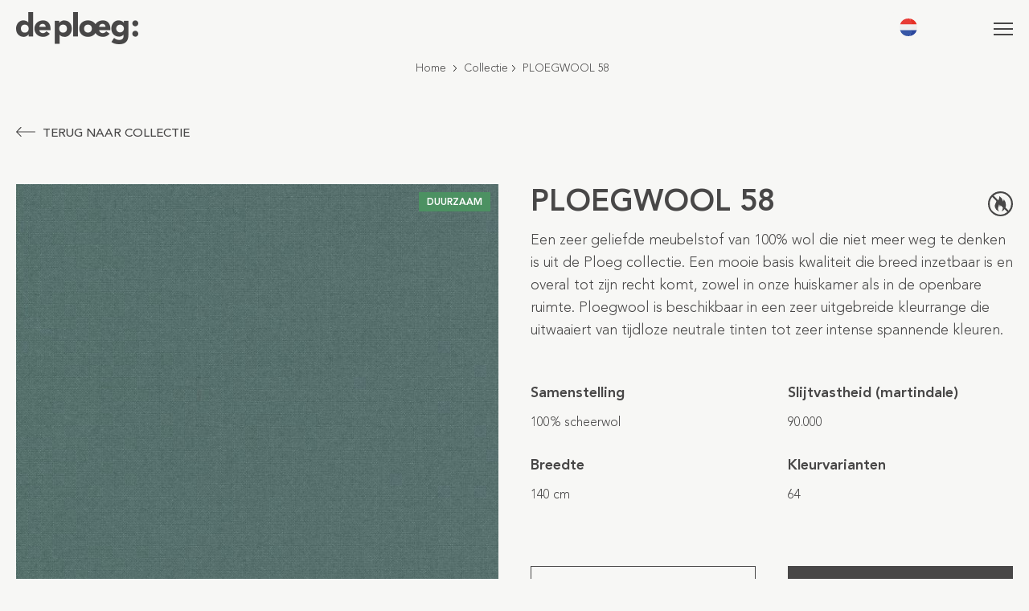

--- FILE ---
content_type: text/html; charset=UTF-8
request_url: https://deploeg.com/collectie/ploegwool/ploegwool-58/
body_size: 35596
content:
<!DOCTYPE HTML>
<html>
<head> <script type="text/javascript">
/* <![CDATA[ */
var gform;gform||(document.addEventListener("gform_main_scripts_loaded",function(){gform.scriptsLoaded=!0}),document.addEventListener("gform/theme/scripts_loaded",function(){gform.themeScriptsLoaded=!0}),window.addEventListener("DOMContentLoaded",function(){gform.domLoaded=!0}),gform={domLoaded:!1,scriptsLoaded:!1,themeScriptsLoaded:!1,isFormEditor:()=>"function"==typeof InitializeEditor,callIfLoaded:function(o){return!(!gform.domLoaded||!gform.scriptsLoaded||!gform.themeScriptsLoaded&&!gform.isFormEditor()||(gform.isFormEditor()&&console.warn("The use of gform.initializeOnLoaded() is deprecated in the form editor context and will be removed in Gravity Forms 3.1."),o(),0))},initializeOnLoaded:function(o){gform.callIfLoaded(o)||(document.addEventListener("gform_main_scripts_loaded",()=>{gform.scriptsLoaded=!0,gform.callIfLoaded(o)}),document.addEventListener("gform/theme/scripts_loaded",()=>{gform.themeScriptsLoaded=!0,gform.callIfLoaded(o)}),window.addEventListener("DOMContentLoaded",()=>{gform.domLoaded=!0,gform.callIfLoaded(o)}))},hooks:{action:{},filter:{}},addAction:function(o,r,e,t){gform.addHook("action",o,r,e,t)},addFilter:function(o,r,e,t){gform.addHook("filter",o,r,e,t)},doAction:function(o){gform.doHook("action",o,arguments)},applyFilters:function(o){return gform.doHook("filter",o,arguments)},removeAction:function(o,r){gform.removeHook("action",o,r)},removeFilter:function(o,r,e){gform.removeHook("filter",o,r,e)},addHook:function(o,r,e,t,n){null==gform.hooks[o][r]&&(gform.hooks[o][r]=[]);var d=gform.hooks[o][r];null==n&&(n=r+"_"+d.length),gform.hooks[o][r].push({tag:n,callable:e,priority:t=null==t?10:t})},doHook:function(r,o,e){var t;if(e=Array.prototype.slice.call(e,1),null!=gform.hooks[r][o]&&((o=gform.hooks[r][o]).sort(function(o,r){return o.priority-r.priority}),o.forEach(function(o){"function"!=typeof(t=o.callable)&&(t=window[t]),"action"==r?t.apply(null,e):e[0]=t.apply(null,e)})),"filter"==r)return e[0]},removeHook:function(o,r,t,n){var e;null!=gform.hooks[o][r]&&(e=(e=gform.hooks[o][r]).filter(function(o,r,e){return!!(null!=n&&n!=o.tag||null!=t&&t!=o.priority)}),gform.hooks[o][r]=e)}});
/* ]]> */
</script>
<meta charset="UTF-8" /><script>if(navigator.userAgent.match(/MSIE|Internet Explorer/i)||navigator.userAgent.match(/Trident\/7\..*?rv:11/i)){var href=document.location.href;if(!href.match(/[?&]nowprocket/)){if(href.indexOf("?")==-1){if(href.indexOf("#")==-1){document.location.href=href+"?nowprocket=1"}else{document.location.href=href.replace("#","?nowprocket=1#")}}else{if(href.indexOf("#")==-1){document.location.href=href+"&nowprocket=1"}else{document.location.href=href.replace("#","&nowprocket=1#")}}}}</script><script>(()=>{class RocketLazyLoadScripts{constructor(){this.v="2.0.4",this.userEvents=["keydown","keyup","mousedown","mouseup","mousemove","mouseover","mouseout","touchmove","touchstart","touchend","touchcancel","wheel","click","dblclick","input"],this.attributeEvents=["onblur","onclick","oncontextmenu","ondblclick","onfocus","onmousedown","onmouseenter","onmouseleave","onmousemove","onmouseout","onmouseover","onmouseup","onmousewheel","onscroll","onsubmit"]}async t(){this.i(),this.o(),/iP(ad|hone)/.test(navigator.userAgent)&&this.h(),this.u(),this.l(this),this.m(),this.k(this),this.p(this),this._(),await Promise.all([this.R(),this.L()]),this.lastBreath=Date.now(),this.S(this),this.P(),this.D(),this.O(),this.M(),await this.C(this.delayedScripts.normal),await this.C(this.delayedScripts.defer),await this.C(this.delayedScripts.async),await this.T(),await this.F(),await this.j(),await this.A(),window.dispatchEvent(new Event("rocket-allScriptsLoaded")),this.everythingLoaded=!0,this.lastTouchEnd&&await new Promise(t=>setTimeout(t,500-Date.now()+this.lastTouchEnd)),this.I(),this.H(),this.U(),this.W()}i(){this.CSPIssue=sessionStorage.getItem("rocketCSPIssue"),document.addEventListener("securitypolicyviolation",t=>{this.CSPIssue||"script-src-elem"!==t.violatedDirective||"data"!==t.blockedURI||(this.CSPIssue=!0,sessionStorage.setItem("rocketCSPIssue",!0))},{isRocket:!0})}o(){window.addEventListener("pageshow",t=>{this.persisted=t.persisted,this.realWindowLoadedFired=!0},{isRocket:!0}),window.addEventListener("pagehide",()=>{this.onFirstUserAction=null},{isRocket:!0})}h(){let t;function e(e){t=e}window.addEventListener("touchstart",e,{isRocket:!0}),window.addEventListener("touchend",function i(o){o.changedTouches[0]&&t.changedTouches[0]&&Math.abs(o.changedTouches[0].pageX-t.changedTouches[0].pageX)<10&&Math.abs(o.changedTouches[0].pageY-t.changedTouches[0].pageY)<10&&o.timeStamp-t.timeStamp<200&&(window.removeEventListener("touchstart",e,{isRocket:!0}),window.removeEventListener("touchend",i,{isRocket:!0}),"INPUT"===o.target.tagName&&"text"===o.target.type||(o.target.dispatchEvent(new TouchEvent("touchend",{target:o.target,bubbles:!0})),o.target.dispatchEvent(new MouseEvent("mouseover",{target:o.target,bubbles:!0})),o.target.dispatchEvent(new PointerEvent("click",{target:o.target,bubbles:!0,cancelable:!0,detail:1,clientX:o.changedTouches[0].clientX,clientY:o.changedTouches[0].clientY})),event.preventDefault()))},{isRocket:!0})}q(t){this.userActionTriggered||("mousemove"!==t.type||this.firstMousemoveIgnored?"keyup"===t.type||"mouseover"===t.type||"mouseout"===t.type||(this.userActionTriggered=!0,this.onFirstUserAction&&this.onFirstUserAction()):this.firstMousemoveIgnored=!0),"click"===t.type&&t.preventDefault(),t.stopPropagation(),t.stopImmediatePropagation(),"touchstart"===this.lastEvent&&"touchend"===t.type&&(this.lastTouchEnd=Date.now()),"click"===t.type&&(this.lastTouchEnd=0),this.lastEvent=t.type,t.composedPath&&t.composedPath()[0].getRootNode()instanceof ShadowRoot&&(t.rocketTarget=t.composedPath()[0]),this.savedUserEvents.push(t)}u(){this.savedUserEvents=[],this.userEventHandler=this.q.bind(this),this.userEvents.forEach(t=>window.addEventListener(t,this.userEventHandler,{passive:!1,isRocket:!0})),document.addEventListener("visibilitychange",this.userEventHandler,{isRocket:!0})}U(){this.userEvents.forEach(t=>window.removeEventListener(t,this.userEventHandler,{passive:!1,isRocket:!0})),document.removeEventListener("visibilitychange",this.userEventHandler,{isRocket:!0}),this.savedUserEvents.forEach(t=>{(t.rocketTarget||t.target).dispatchEvent(new window[t.constructor.name](t.type,t))})}m(){const t="return false",e=Array.from(this.attributeEvents,t=>"data-rocket-"+t),i="["+this.attributeEvents.join("],[")+"]",o="[data-rocket-"+this.attributeEvents.join("],[data-rocket-")+"]",s=(e,i,o)=>{o&&o!==t&&(e.setAttribute("data-rocket-"+i,o),e["rocket"+i]=new Function("event",o),e.setAttribute(i,t))};new MutationObserver(t=>{for(const n of t)"attributes"===n.type&&(n.attributeName.startsWith("data-rocket-")||this.everythingLoaded?n.attributeName.startsWith("data-rocket-")&&this.everythingLoaded&&this.N(n.target,n.attributeName.substring(12)):s(n.target,n.attributeName,n.target.getAttribute(n.attributeName))),"childList"===n.type&&n.addedNodes.forEach(t=>{if(t.nodeType===Node.ELEMENT_NODE)if(this.everythingLoaded)for(const i of[t,...t.querySelectorAll(o)])for(const t of i.getAttributeNames())e.includes(t)&&this.N(i,t.substring(12));else for(const e of[t,...t.querySelectorAll(i)])for(const t of e.getAttributeNames())this.attributeEvents.includes(t)&&s(e,t,e.getAttribute(t))})}).observe(document,{subtree:!0,childList:!0,attributeFilter:[...this.attributeEvents,...e]})}I(){this.attributeEvents.forEach(t=>{document.querySelectorAll("[data-rocket-"+t+"]").forEach(e=>{this.N(e,t)})})}N(t,e){const i=t.getAttribute("data-rocket-"+e);i&&(t.setAttribute(e,i),t.removeAttribute("data-rocket-"+e))}k(t){Object.defineProperty(HTMLElement.prototype,"onclick",{get(){return this.rocketonclick||null},set(e){this.rocketonclick=e,this.setAttribute(t.everythingLoaded?"onclick":"data-rocket-onclick","this.rocketonclick(event)")}})}S(t){function e(e,i){let o=e[i];e[i]=null,Object.defineProperty(e,i,{get:()=>o,set(s){t.everythingLoaded?o=s:e["rocket"+i]=o=s}})}e(document,"onreadystatechange"),e(window,"onload"),e(window,"onpageshow");try{Object.defineProperty(document,"readyState",{get:()=>t.rocketReadyState,set(e){t.rocketReadyState=e},configurable:!0}),document.readyState="loading"}catch(t){console.log("WPRocket DJE readyState conflict, bypassing")}}l(t){this.originalAddEventListener=EventTarget.prototype.addEventListener,this.originalRemoveEventListener=EventTarget.prototype.removeEventListener,this.savedEventListeners=[],EventTarget.prototype.addEventListener=function(e,i,o){o&&o.isRocket||!t.B(e,this)&&!t.userEvents.includes(e)||t.B(e,this)&&!t.userActionTriggered||e.startsWith("rocket-")||t.everythingLoaded?t.originalAddEventListener.call(this,e,i,o):(t.savedEventListeners.push({target:this,remove:!1,type:e,func:i,options:o}),"mouseenter"!==e&&"mouseleave"!==e||t.originalAddEventListener.call(this,e,t.savedUserEvents.push,o))},EventTarget.prototype.removeEventListener=function(e,i,o){o&&o.isRocket||!t.B(e,this)&&!t.userEvents.includes(e)||t.B(e,this)&&!t.userActionTriggered||e.startsWith("rocket-")||t.everythingLoaded?t.originalRemoveEventListener.call(this,e,i,o):t.savedEventListeners.push({target:this,remove:!0,type:e,func:i,options:o})}}J(t,e){this.savedEventListeners=this.savedEventListeners.filter(i=>{let o=i.type,s=i.target||window;return e!==o||t!==s||(this.B(o,s)&&(i.type="rocket-"+o),this.$(i),!1)})}H(){EventTarget.prototype.addEventListener=this.originalAddEventListener,EventTarget.prototype.removeEventListener=this.originalRemoveEventListener,this.savedEventListeners.forEach(t=>this.$(t))}$(t){t.remove?this.originalRemoveEventListener.call(t.target,t.type,t.func,t.options):this.originalAddEventListener.call(t.target,t.type,t.func,t.options)}p(t){let e;function i(e){return t.everythingLoaded?e:e.split(" ").map(t=>"load"===t||t.startsWith("load.")?"rocket-jquery-load":t).join(" ")}function o(o){function s(e){const s=o.fn[e];o.fn[e]=o.fn.init.prototype[e]=function(){return this[0]===window&&t.userActionTriggered&&("string"==typeof arguments[0]||arguments[0]instanceof String?arguments[0]=i(arguments[0]):"object"==typeof arguments[0]&&Object.keys(arguments[0]).forEach(t=>{const e=arguments[0][t];delete arguments[0][t],arguments[0][i(t)]=e})),s.apply(this,arguments),this}}if(o&&o.fn&&!t.allJQueries.includes(o)){const e={DOMContentLoaded:[],"rocket-DOMContentLoaded":[]};for(const t in e)document.addEventListener(t,()=>{e[t].forEach(t=>t())},{isRocket:!0});o.fn.ready=o.fn.init.prototype.ready=function(i){function s(){parseInt(o.fn.jquery)>2?setTimeout(()=>i.bind(document)(o)):i.bind(document)(o)}return"function"==typeof i&&(t.realDomReadyFired?!t.userActionTriggered||t.fauxDomReadyFired?s():e["rocket-DOMContentLoaded"].push(s):e.DOMContentLoaded.push(s)),o([])},s("on"),s("one"),s("off"),t.allJQueries.push(o)}e=o}t.allJQueries=[],o(window.jQuery),Object.defineProperty(window,"jQuery",{get:()=>e,set(t){o(t)}})}P(){const t=new Map;document.write=document.writeln=function(e){const i=document.currentScript,o=document.createRange(),s=i.parentElement;let n=t.get(i);void 0===n&&(n=i.nextSibling,t.set(i,n));const c=document.createDocumentFragment();o.setStart(c,0),c.appendChild(o.createContextualFragment(e)),s.insertBefore(c,n)}}async R(){return new Promise(t=>{this.userActionTriggered?t():this.onFirstUserAction=t})}async L(){return new Promise(t=>{document.addEventListener("DOMContentLoaded",()=>{this.realDomReadyFired=!0,t()},{isRocket:!0})})}async j(){return this.realWindowLoadedFired?Promise.resolve():new Promise(t=>{window.addEventListener("load",t,{isRocket:!0})})}M(){this.pendingScripts=[];this.scriptsMutationObserver=new MutationObserver(t=>{for(const e of t)e.addedNodes.forEach(t=>{"SCRIPT"!==t.tagName||t.noModule||t.isWPRocket||this.pendingScripts.push({script:t,promise:new Promise(e=>{const i=()=>{const i=this.pendingScripts.findIndex(e=>e.script===t);i>=0&&this.pendingScripts.splice(i,1),e()};t.addEventListener("load",i,{isRocket:!0}),t.addEventListener("error",i,{isRocket:!0}),setTimeout(i,1e3)})})})}),this.scriptsMutationObserver.observe(document,{childList:!0,subtree:!0})}async F(){await this.X(),this.pendingScripts.length?(await this.pendingScripts[0].promise,await this.F()):this.scriptsMutationObserver.disconnect()}D(){this.delayedScripts={normal:[],async:[],defer:[]},document.querySelectorAll("script[type$=rocketlazyloadscript]").forEach(t=>{t.hasAttribute("data-rocket-src")?t.hasAttribute("async")&&!1!==t.async?this.delayedScripts.async.push(t):t.hasAttribute("defer")&&!1!==t.defer||"module"===t.getAttribute("data-rocket-type")?this.delayedScripts.defer.push(t):this.delayedScripts.normal.push(t):this.delayedScripts.normal.push(t)})}async _(){await this.L();let t=[];document.querySelectorAll("script[type$=rocketlazyloadscript][data-rocket-src]").forEach(e=>{let i=e.getAttribute("data-rocket-src");if(i&&!i.startsWith("data:")){i.startsWith("//")&&(i=location.protocol+i);try{const o=new URL(i).origin;o!==location.origin&&t.push({src:o,crossOrigin:e.crossOrigin||"module"===e.getAttribute("data-rocket-type")})}catch(t){}}}),t=[...new Map(t.map(t=>[JSON.stringify(t),t])).values()],this.Y(t,"preconnect")}async G(t){if(await this.K(),!0!==t.noModule||!("noModule"in HTMLScriptElement.prototype))return new Promise(e=>{let i;function o(){(i||t).setAttribute("data-rocket-status","executed"),e()}try{if(navigator.userAgent.includes("Firefox/")||""===navigator.vendor||this.CSPIssue)i=document.createElement("script"),[...t.attributes].forEach(t=>{let e=t.nodeName;"type"!==e&&("data-rocket-type"===e&&(e="type"),"data-rocket-src"===e&&(e="src"),i.setAttribute(e,t.nodeValue))}),t.text&&(i.text=t.text),t.nonce&&(i.nonce=t.nonce),i.hasAttribute("src")?(i.addEventListener("load",o,{isRocket:!0}),i.addEventListener("error",()=>{i.setAttribute("data-rocket-status","failed-network"),e()},{isRocket:!0}),setTimeout(()=>{i.isConnected||e()},1)):(i.text=t.text,o()),i.isWPRocket=!0,t.parentNode.replaceChild(i,t);else{const i=t.getAttribute("data-rocket-type"),s=t.getAttribute("data-rocket-src");i?(t.type=i,t.removeAttribute("data-rocket-type")):t.removeAttribute("type"),t.addEventListener("load",o,{isRocket:!0}),t.addEventListener("error",i=>{this.CSPIssue&&i.target.src.startsWith("data:")?(console.log("WPRocket: CSP fallback activated"),t.removeAttribute("src"),this.G(t).then(e)):(t.setAttribute("data-rocket-status","failed-network"),e())},{isRocket:!0}),s?(t.fetchPriority="high",t.removeAttribute("data-rocket-src"),t.src=s):t.src="data:text/javascript;base64,"+window.btoa(unescape(encodeURIComponent(t.text)))}}catch(i){t.setAttribute("data-rocket-status","failed-transform"),e()}});t.setAttribute("data-rocket-status","skipped")}async C(t){const e=t.shift();return e?(e.isConnected&&await this.G(e),this.C(t)):Promise.resolve()}O(){this.Y([...this.delayedScripts.normal,...this.delayedScripts.defer,...this.delayedScripts.async],"preload")}Y(t,e){this.trash=this.trash||[];let i=!0;var o=document.createDocumentFragment();t.forEach(t=>{const s=t.getAttribute&&t.getAttribute("data-rocket-src")||t.src;if(s&&!s.startsWith("data:")){const n=document.createElement("link");n.href=s,n.rel=e,"preconnect"!==e&&(n.as="script",n.fetchPriority=i?"high":"low"),t.getAttribute&&"module"===t.getAttribute("data-rocket-type")&&(n.crossOrigin=!0),t.crossOrigin&&(n.crossOrigin=t.crossOrigin),t.integrity&&(n.integrity=t.integrity),t.nonce&&(n.nonce=t.nonce),o.appendChild(n),this.trash.push(n),i=!1}}),document.head.appendChild(o)}W(){this.trash.forEach(t=>t.remove())}async T(){try{document.readyState="interactive"}catch(t){}this.fauxDomReadyFired=!0;try{await this.K(),this.J(document,"readystatechange"),document.dispatchEvent(new Event("rocket-readystatechange")),await this.K(),document.rocketonreadystatechange&&document.rocketonreadystatechange(),await this.K(),this.J(document,"DOMContentLoaded"),document.dispatchEvent(new Event("rocket-DOMContentLoaded")),await this.K(),this.J(window,"DOMContentLoaded"),window.dispatchEvent(new Event("rocket-DOMContentLoaded"))}catch(t){console.error(t)}}async A(){try{document.readyState="complete"}catch(t){}try{await this.K(),this.J(document,"readystatechange"),document.dispatchEvent(new Event("rocket-readystatechange")),await this.K(),document.rocketonreadystatechange&&document.rocketonreadystatechange(),await this.K(),this.J(window,"load"),window.dispatchEvent(new Event("rocket-load")),await this.K(),window.rocketonload&&window.rocketonload(),await this.K(),this.allJQueries.forEach(t=>t(window).trigger("rocket-jquery-load")),await this.K(),this.J(window,"pageshow");const t=new Event("rocket-pageshow");t.persisted=this.persisted,window.dispatchEvent(t),await this.K(),window.rocketonpageshow&&window.rocketonpageshow({persisted:this.persisted})}catch(t){console.error(t)}}async K(){Date.now()-this.lastBreath>45&&(await this.X(),this.lastBreath=Date.now())}async X(){return document.hidden?new Promise(t=>setTimeout(t)):new Promise(t=>requestAnimationFrame(t))}B(t,e){return e===document&&"readystatechange"===t||(e===document&&"DOMContentLoaded"===t||(e===window&&"DOMContentLoaded"===t||(e===window&&"load"===t||e===window&&"pageshow"===t)))}static run(){(new RocketLazyLoadScripts).t()}}RocketLazyLoadScripts.run()})();</script>
	<title>De Ploeg: Meubel- en gordijnstoffen PLOEGWOOL 58 - De Ploeg: Meubel- en gordijnstoffen</title>
	
	
	<meta name="viewport" content="width=device-width,initial-scale=1.0" />
	
	<!-- Google Tag Manager -->
    <script type="rocketlazyloadscript">(function(w,d,s,l,i){w[l]=w[l]||[];w[l].push({'gtm.start':
    new Date().getTime(),event:'gtm.js'});var f=d.getElementsByTagName(s)[0],
    j=d.createElement(s),dl=l!='dataLayer'?'&l='+l:'';j.async=true;j.src=
    'https://www.googletagmanager.com/gtm.js?id='+i+dl;f.parentNode.insertBefore(j,f);
    })(window,document,'script','dataLayer','GTM-5XSC3WZ');
    </script>
    <!-- End Google Tag Manager -->
	
	<meta name='robots' content='index, follow, max-image-preview:large, max-snippet:-1, max-video-preview:-1' />
<link rel="alternate" href="https://deploeg.com/collectie/ploegwool/ploegwool-58/" hreflang="nl" />
<link rel="alternate" href="https://deploeg.com/de/kollektion/ploegwool/ploegwool-58/" hreflang="de" />
<link rel="alternate" href="https://deploeg.com/en/collection/ploegwool/ploegwool-58/" hreflang="en" />

	<!-- This site is optimized with the Yoast SEO plugin v26.8 - https://yoast.com/product/yoast-seo-wordpress/ -->
	<link rel="canonical" href="https://deploeg.com/collectie/ploegwool/ploegwool-58/" />
	<meta property="og:locale" content="nl_NL" />
	<meta property="og:locale:alternate" content="de_DE" />
	<meta property="og:locale:alternate" content="en_GB" />
	<meta property="og:type" content="article" />
	<meta property="og:title" content="PLOEGWOOL 58 - De Ploeg: Meubel- en gordijnstoffen" />
	<meta property="og:description" content="Een zeer geliefde meubelstof van 100% wol die niet meer weg te denken is uit de Ploeg collectie. Een mooie basis kwaliteit die breed inzetbaar is en overal tot zijn recht komt, zowel in onze huiskamer als in de openbare ruimte. Ploegwool is beschikbaar in een zeer uitgebreide kleurrange die uitwaaiert van tijdloze neutrale tinten tot zeer intense spannende kleuren." />
	<meta property="og:url" content="https://deploeg.com/collectie/ploegwool/ploegwool-58/" />
	<meta property="og:site_name" content="De Ploeg: Meubel- en gordijnstoffen" />
	<meta property="article:modified_time" content="2026-02-03T02:41:36+00:00" />
	<meta name="twitter:card" content="summary_large_image" />
	<script type="application/ld+json" class="yoast-schema-graph">{"@context":"https://schema.org","@graph":[{"@type":"WebPage","@id":"https://deploeg.com/collectie/ploegwool/ploegwool-58/","url":"https://deploeg.com/collectie/ploegwool/ploegwool-58/","name":"PLOEGWOOL 58 - De Ploeg: Meubel- en gordijnstoffen","isPartOf":{"@id":"https://deploeg.com/#website"},"datePublished":"2022-11-25T13:01:11+00:00","dateModified":"2026-02-03T02:41:36+00:00","breadcrumb":{"@id":"https://deploeg.com/collectie/ploegwool/ploegwool-58/#breadcrumb"},"inLanguage":"nl-NL","potentialAction":[{"@type":"ReadAction","target":["https://deploeg.com/collectie/ploegwool/ploegwool-58/"]}]},{"@type":"BreadcrumbList","@id":"https://deploeg.com/collectie/ploegwool/ploegwool-58/#breadcrumb","itemListElement":[{"@type":"ListItem","position":1,"name":"Home","item":"https://deploeg.com/"},{"@type":"ListItem","position":2,"name":"Collectie","item":"https://deploeg.com/collectie/"},{"@type":"ListItem","position":3,"name":"PLOEGWOOL","item":"https://deploeg.com/collectie/ploegwool/"},{"@type":"ListItem","position":4,"name":"PLOEGWOOL 58"}]},{"@type":"WebSite","@id":"https://deploeg.com/#website","url":"https://deploeg.com/","name":"De Ploeg: Meubel- en gordijnstoffen","description":"De ploeg staat voor ambachtelijke, kwalitatief hoogwaardige gordijn- en meubelstoffen.","potentialAction":[{"@type":"SearchAction","target":{"@type":"EntryPoint","urlTemplate":"https://deploeg.com/?s={search_term_string}"},"query-input":{"@type":"PropertyValueSpecification","valueRequired":true,"valueName":"search_term_string"}}],"inLanguage":"nl-NL"}]}</script>
	<!-- / Yoast SEO plugin. -->


<style id='wp-img-auto-sizes-contain-inline-css' type='text/css'>
img:is([sizes=auto i],[sizes^="auto," i]){contain-intrinsic-size:3000px 1500px}
/*# sourceURL=wp-img-auto-sizes-contain-inline-css */
</style>
<style id='wp-block-library-inline-css' type='text/css'>
:root{--wp-block-synced-color:#7a00df;--wp-block-synced-color--rgb:122,0,223;--wp-bound-block-color:var(--wp-block-synced-color);--wp-editor-canvas-background:#ddd;--wp-admin-theme-color:#007cba;--wp-admin-theme-color--rgb:0,124,186;--wp-admin-theme-color-darker-10:#006ba1;--wp-admin-theme-color-darker-10--rgb:0,107,160.5;--wp-admin-theme-color-darker-20:#005a87;--wp-admin-theme-color-darker-20--rgb:0,90,135;--wp-admin-border-width-focus:2px}@media (min-resolution:192dpi){:root{--wp-admin-border-width-focus:1.5px}}.wp-element-button{cursor:pointer}:root .has-very-light-gray-background-color{background-color:#eee}:root .has-very-dark-gray-background-color{background-color:#313131}:root .has-very-light-gray-color{color:#eee}:root .has-very-dark-gray-color{color:#313131}:root .has-vivid-green-cyan-to-vivid-cyan-blue-gradient-background{background:linear-gradient(135deg,#00d084,#0693e3)}:root .has-purple-crush-gradient-background{background:linear-gradient(135deg,#34e2e4,#4721fb 50%,#ab1dfe)}:root .has-hazy-dawn-gradient-background{background:linear-gradient(135deg,#faaca8,#dad0ec)}:root .has-subdued-olive-gradient-background{background:linear-gradient(135deg,#fafae1,#67a671)}:root .has-atomic-cream-gradient-background{background:linear-gradient(135deg,#fdd79a,#004a59)}:root .has-nightshade-gradient-background{background:linear-gradient(135deg,#330968,#31cdcf)}:root .has-midnight-gradient-background{background:linear-gradient(135deg,#020381,#2874fc)}:root{--wp--preset--font-size--normal:16px;--wp--preset--font-size--huge:42px}.has-regular-font-size{font-size:1em}.has-larger-font-size{font-size:2.625em}.has-normal-font-size{font-size:var(--wp--preset--font-size--normal)}.has-huge-font-size{font-size:var(--wp--preset--font-size--huge)}.has-text-align-center{text-align:center}.has-text-align-left{text-align:left}.has-text-align-right{text-align:right}.has-fit-text{white-space:nowrap!important}#end-resizable-editor-section{display:none}.aligncenter{clear:both}.items-justified-left{justify-content:flex-start}.items-justified-center{justify-content:center}.items-justified-right{justify-content:flex-end}.items-justified-space-between{justify-content:space-between}.screen-reader-text{border:0;clip-path:inset(50%);height:1px;margin:-1px;overflow:hidden;padding:0;position:absolute;width:1px;word-wrap:normal!important}.screen-reader-text:focus{background-color:#ddd;clip-path:none;color:#444;display:block;font-size:1em;height:auto;left:5px;line-height:normal;padding:15px 23px 14px;text-decoration:none;top:5px;width:auto;z-index:100000}html :where(.has-border-color){border-style:solid}html :where([style*=border-top-color]){border-top-style:solid}html :where([style*=border-right-color]){border-right-style:solid}html :where([style*=border-bottom-color]){border-bottom-style:solid}html :where([style*=border-left-color]){border-left-style:solid}html :where([style*=border-width]){border-style:solid}html :where([style*=border-top-width]){border-top-style:solid}html :where([style*=border-right-width]){border-right-style:solid}html :where([style*=border-bottom-width]){border-bottom-style:solid}html :where([style*=border-left-width]){border-left-style:solid}html :where(img[class*=wp-image-]){height:auto;max-width:100%}:where(figure){margin:0 0 1em}html :where(.is-position-sticky){--wp-admin--admin-bar--position-offset:var(--wp-admin--admin-bar--height,0px)}@media screen and (max-width:600px){html :where(.is-position-sticky){--wp-admin--admin-bar--position-offset:0px}}

/*# sourceURL=wp-block-library-inline-css */
</style><style id='global-styles-inline-css' type='text/css'>
:root{--wp--preset--aspect-ratio--square: 1;--wp--preset--aspect-ratio--4-3: 4/3;--wp--preset--aspect-ratio--3-4: 3/4;--wp--preset--aspect-ratio--3-2: 3/2;--wp--preset--aspect-ratio--2-3: 2/3;--wp--preset--aspect-ratio--16-9: 16/9;--wp--preset--aspect-ratio--9-16: 9/16;--wp--preset--color--black: #000000;--wp--preset--color--cyan-bluish-gray: #abb8c3;--wp--preset--color--white: #ffffff;--wp--preset--color--pale-pink: #f78da7;--wp--preset--color--vivid-red: #cf2e2e;--wp--preset--color--luminous-vivid-orange: #ff6900;--wp--preset--color--luminous-vivid-amber: #fcb900;--wp--preset--color--light-green-cyan: #7bdcb5;--wp--preset--color--vivid-green-cyan: #00d084;--wp--preset--color--pale-cyan-blue: #8ed1fc;--wp--preset--color--vivid-cyan-blue: #0693e3;--wp--preset--color--vivid-purple: #9b51e0;--wp--preset--gradient--vivid-cyan-blue-to-vivid-purple: linear-gradient(135deg,rgb(6,147,227) 0%,rgb(155,81,224) 100%);--wp--preset--gradient--light-green-cyan-to-vivid-green-cyan: linear-gradient(135deg,rgb(122,220,180) 0%,rgb(0,208,130) 100%);--wp--preset--gradient--luminous-vivid-amber-to-luminous-vivid-orange: linear-gradient(135deg,rgb(252,185,0) 0%,rgb(255,105,0) 100%);--wp--preset--gradient--luminous-vivid-orange-to-vivid-red: linear-gradient(135deg,rgb(255,105,0) 0%,rgb(207,46,46) 100%);--wp--preset--gradient--very-light-gray-to-cyan-bluish-gray: linear-gradient(135deg,rgb(238,238,238) 0%,rgb(169,184,195) 100%);--wp--preset--gradient--cool-to-warm-spectrum: linear-gradient(135deg,rgb(74,234,220) 0%,rgb(151,120,209) 20%,rgb(207,42,186) 40%,rgb(238,44,130) 60%,rgb(251,105,98) 80%,rgb(254,248,76) 100%);--wp--preset--gradient--blush-light-purple: linear-gradient(135deg,rgb(255,206,236) 0%,rgb(152,150,240) 100%);--wp--preset--gradient--blush-bordeaux: linear-gradient(135deg,rgb(254,205,165) 0%,rgb(254,45,45) 50%,rgb(107,0,62) 100%);--wp--preset--gradient--luminous-dusk: linear-gradient(135deg,rgb(255,203,112) 0%,rgb(199,81,192) 50%,rgb(65,88,208) 100%);--wp--preset--gradient--pale-ocean: linear-gradient(135deg,rgb(255,245,203) 0%,rgb(182,227,212) 50%,rgb(51,167,181) 100%);--wp--preset--gradient--electric-grass: linear-gradient(135deg,rgb(202,248,128) 0%,rgb(113,206,126) 100%);--wp--preset--gradient--midnight: linear-gradient(135deg,rgb(2,3,129) 0%,rgb(40,116,252) 100%);--wp--preset--font-size--small: 13px;--wp--preset--font-size--medium: 20px;--wp--preset--font-size--large: 36px;--wp--preset--font-size--x-large: 42px;--wp--preset--spacing--20: 0.44rem;--wp--preset--spacing--30: 0.67rem;--wp--preset--spacing--40: 1rem;--wp--preset--spacing--50: 1.5rem;--wp--preset--spacing--60: 2.25rem;--wp--preset--spacing--70: 3.38rem;--wp--preset--spacing--80: 5.06rem;--wp--preset--shadow--natural: 6px 6px 9px rgba(0, 0, 0, 0.2);--wp--preset--shadow--deep: 12px 12px 50px rgba(0, 0, 0, 0.4);--wp--preset--shadow--sharp: 6px 6px 0px rgba(0, 0, 0, 0.2);--wp--preset--shadow--outlined: 6px 6px 0px -3px rgb(255, 255, 255), 6px 6px rgb(0, 0, 0);--wp--preset--shadow--crisp: 6px 6px 0px rgb(0, 0, 0);}:where(.is-layout-flex){gap: 0.5em;}:where(.is-layout-grid){gap: 0.5em;}body .is-layout-flex{display: flex;}.is-layout-flex{flex-wrap: wrap;align-items: center;}.is-layout-flex > :is(*, div){margin: 0;}body .is-layout-grid{display: grid;}.is-layout-grid > :is(*, div){margin: 0;}:where(.wp-block-columns.is-layout-flex){gap: 2em;}:where(.wp-block-columns.is-layout-grid){gap: 2em;}:where(.wp-block-post-template.is-layout-flex){gap: 1.25em;}:where(.wp-block-post-template.is-layout-grid){gap: 1.25em;}.has-black-color{color: var(--wp--preset--color--black) !important;}.has-cyan-bluish-gray-color{color: var(--wp--preset--color--cyan-bluish-gray) !important;}.has-white-color{color: var(--wp--preset--color--white) !important;}.has-pale-pink-color{color: var(--wp--preset--color--pale-pink) !important;}.has-vivid-red-color{color: var(--wp--preset--color--vivid-red) !important;}.has-luminous-vivid-orange-color{color: var(--wp--preset--color--luminous-vivid-orange) !important;}.has-luminous-vivid-amber-color{color: var(--wp--preset--color--luminous-vivid-amber) !important;}.has-light-green-cyan-color{color: var(--wp--preset--color--light-green-cyan) !important;}.has-vivid-green-cyan-color{color: var(--wp--preset--color--vivid-green-cyan) !important;}.has-pale-cyan-blue-color{color: var(--wp--preset--color--pale-cyan-blue) !important;}.has-vivid-cyan-blue-color{color: var(--wp--preset--color--vivid-cyan-blue) !important;}.has-vivid-purple-color{color: var(--wp--preset--color--vivid-purple) !important;}.has-black-background-color{background-color: var(--wp--preset--color--black) !important;}.has-cyan-bluish-gray-background-color{background-color: var(--wp--preset--color--cyan-bluish-gray) !important;}.has-white-background-color{background-color: var(--wp--preset--color--white) !important;}.has-pale-pink-background-color{background-color: var(--wp--preset--color--pale-pink) !important;}.has-vivid-red-background-color{background-color: var(--wp--preset--color--vivid-red) !important;}.has-luminous-vivid-orange-background-color{background-color: var(--wp--preset--color--luminous-vivid-orange) !important;}.has-luminous-vivid-amber-background-color{background-color: var(--wp--preset--color--luminous-vivid-amber) !important;}.has-light-green-cyan-background-color{background-color: var(--wp--preset--color--light-green-cyan) !important;}.has-vivid-green-cyan-background-color{background-color: var(--wp--preset--color--vivid-green-cyan) !important;}.has-pale-cyan-blue-background-color{background-color: var(--wp--preset--color--pale-cyan-blue) !important;}.has-vivid-cyan-blue-background-color{background-color: var(--wp--preset--color--vivid-cyan-blue) !important;}.has-vivid-purple-background-color{background-color: var(--wp--preset--color--vivid-purple) !important;}.has-black-border-color{border-color: var(--wp--preset--color--black) !important;}.has-cyan-bluish-gray-border-color{border-color: var(--wp--preset--color--cyan-bluish-gray) !important;}.has-white-border-color{border-color: var(--wp--preset--color--white) !important;}.has-pale-pink-border-color{border-color: var(--wp--preset--color--pale-pink) !important;}.has-vivid-red-border-color{border-color: var(--wp--preset--color--vivid-red) !important;}.has-luminous-vivid-orange-border-color{border-color: var(--wp--preset--color--luminous-vivid-orange) !important;}.has-luminous-vivid-amber-border-color{border-color: var(--wp--preset--color--luminous-vivid-amber) !important;}.has-light-green-cyan-border-color{border-color: var(--wp--preset--color--light-green-cyan) !important;}.has-vivid-green-cyan-border-color{border-color: var(--wp--preset--color--vivid-green-cyan) !important;}.has-pale-cyan-blue-border-color{border-color: var(--wp--preset--color--pale-cyan-blue) !important;}.has-vivid-cyan-blue-border-color{border-color: var(--wp--preset--color--vivid-cyan-blue) !important;}.has-vivid-purple-border-color{border-color: var(--wp--preset--color--vivid-purple) !important;}.has-vivid-cyan-blue-to-vivid-purple-gradient-background{background: var(--wp--preset--gradient--vivid-cyan-blue-to-vivid-purple) !important;}.has-light-green-cyan-to-vivid-green-cyan-gradient-background{background: var(--wp--preset--gradient--light-green-cyan-to-vivid-green-cyan) !important;}.has-luminous-vivid-amber-to-luminous-vivid-orange-gradient-background{background: var(--wp--preset--gradient--luminous-vivid-amber-to-luminous-vivid-orange) !important;}.has-luminous-vivid-orange-to-vivid-red-gradient-background{background: var(--wp--preset--gradient--luminous-vivid-orange-to-vivid-red) !important;}.has-very-light-gray-to-cyan-bluish-gray-gradient-background{background: var(--wp--preset--gradient--very-light-gray-to-cyan-bluish-gray) !important;}.has-cool-to-warm-spectrum-gradient-background{background: var(--wp--preset--gradient--cool-to-warm-spectrum) !important;}.has-blush-light-purple-gradient-background{background: var(--wp--preset--gradient--blush-light-purple) !important;}.has-blush-bordeaux-gradient-background{background: var(--wp--preset--gradient--blush-bordeaux) !important;}.has-luminous-dusk-gradient-background{background: var(--wp--preset--gradient--luminous-dusk) !important;}.has-pale-ocean-gradient-background{background: var(--wp--preset--gradient--pale-ocean) !important;}.has-electric-grass-gradient-background{background: var(--wp--preset--gradient--electric-grass) !important;}.has-midnight-gradient-background{background: var(--wp--preset--gradient--midnight) !important;}.has-small-font-size{font-size: var(--wp--preset--font-size--small) !important;}.has-medium-font-size{font-size: var(--wp--preset--font-size--medium) !important;}.has-large-font-size{font-size: var(--wp--preset--font-size--large) !important;}.has-x-large-font-size{font-size: var(--wp--preset--font-size--x-large) !important;}
/*# sourceURL=global-styles-inline-css */
</style>

<style id='classic-theme-styles-inline-css' type='text/css'>
/*! This file is auto-generated */
.wp-block-button__link{color:#fff;background-color:#32373c;border-radius:9999px;box-shadow:none;text-decoration:none;padding:calc(.667em + 2px) calc(1.333em + 2px);font-size:1.125em}.wp-block-file__button{background:#32373c;color:#fff;text-decoration:none}
/*# sourceURL=/wp-includes/css/classic-themes.min.css */
</style>
<link data-minify="1" rel='stylesheet' id='wpsl-styles-css' href='https://deploeg.com/wp-content/cache/min/1/wp-content/plugins/wp-store-locator/css/styles.min.css?ver=1762511077' type='text/css' media='all' />
<link data-minify="1" rel='stylesheet' id='chota-css' href='https://deploeg.com/wp-content/cache/min/1/wp-content/themes/deploeg/css/chota.css?ver=1762511077' type='text/css' media='all' />
<link data-minify="1" rel='stylesheet' id='font-avenir-css' href='https://deploeg.com/wp-content/cache/min/1/wp-content/themes/deploeg/css/font-avenir.css?ver=1762511077' type='text/css' media='all' />
<link data-minify="1" rel='stylesheet' id='stylesheet-css' href='https://deploeg.com/wp-content/cache/min/1/wp-content/themes/deploeg/style.css?ver=1762511077' type='text/css' media='all' />
<link data-minify="1" rel='stylesheet' id='flickity-css' href='https://deploeg.com/wp-content/cache/min/1/ajax/libs/flickity/2.3.0/flickity.min.css?ver=1762511077' type='text/css' media='all' />
<link data-minify="1" rel='stylesheet' id='flickity-fade-css' href='https://deploeg.com/wp-content/cache/min/1/flickity-fade@1/flickity-fade.css?ver=1762511077' type='text/css' media='all' />
<link data-minify="1" rel='stylesheet' id='fancybox-css' href='https://deploeg.com/wp-content/cache/min/1/ajax/libs/fancybox/3.5.7/jquery.fancybox.min.css?ver=1762511077' type='text/css' media='all' />
<link data-minify="1" rel='stylesheet' id='jquery-ui.structure-style-css' href='https://deploeg.com/wp-content/cache/min/1/wp-content/themes/deploeg/css/post-type-collectie.css?ver=1762511077' type='text/css' media='all' />
<style id='rocket-lazyload-inline-css' type='text/css'>
.rll-youtube-player{position:relative;padding-bottom:56.23%;height:0;overflow:hidden;max-width:100%;}.rll-youtube-player:focus-within{outline: 2px solid currentColor;outline-offset: 5px;}.rll-youtube-player iframe{position:absolute;top:0;left:0;width:100%;height:100%;z-index:100;background:0 0}.rll-youtube-player img{bottom:0;display:block;left:0;margin:auto;max-width:100%;width:100%;position:absolute;right:0;top:0;border:none;height:auto;-webkit-transition:.4s all;-moz-transition:.4s all;transition:.4s all}.rll-youtube-player img:hover{-webkit-filter:brightness(75%)}.rll-youtube-player .play{height:100%;width:100%;left:0;top:0;position:absolute;background:url(https://deploeg.com/wp-content/plugins/wp-rocket/assets/img/youtube.png) no-repeat center;background-color: transparent !important;cursor:pointer;border:none;}
/*# sourceURL=rocket-lazyload-inline-css */
</style>
<script type="text/javascript" id="cookie-law-info-js-extra">
/* <![CDATA[ */
var _ckyConfig = {"_ipData":[],"_assetsURL":"https://deploeg.com/wp-content/plugins/cookie-law-info/lite/frontend/images/","_publicURL":"https://deploeg.com","_expiry":"365","_categories":[{"name":"Necessary","slug":"necessary","isNecessary":true,"ccpaDoNotSell":true,"cookies":[],"active":true,"defaultConsent":{"gdpr":true,"ccpa":true}},{"name":"Functional","slug":"functional","isNecessary":false,"ccpaDoNotSell":true,"cookies":[],"active":true,"defaultConsent":{"gdpr":false,"ccpa":false}},{"name":"Analytics","slug":"analytics","isNecessary":false,"ccpaDoNotSell":true,"cookies":[],"active":true,"defaultConsent":{"gdpr":false,"ccpa":false}},{"name":"Performance","slug":"performance","isNecessary":false,"ccpaDoNotSell":true,"cookies":[],"active":true,"defaultConsent":{"gdpr":false,"ccpa":false}},{"name":"Advertisement","slug":"advertisement","isNecessary":false,"ccpaDoNotSell":true,"cookies":[],"active":true,"defaultConsent":{"gdpr":false,"ccpa":false}}],"_activeLaw":"gdpr","_rootDomain":"","_block":"1","_showBanner":"1","_bannerConfig":{"settings":{"type":"box","preferenceCenterType":"popup","position":"bottom-left","applicableLaw":"gdpr"},"behaviours":{"reloadBannerOnAccept":false,"loadAnalyticsByDefault":false,"animations":{"onLoad":"animate","onHide":"sticky"}},"config":{"revisitConsent":{"status":false,"tag":"revisit-consent","position":"bottom-left","meta":{"url":"#"},"styles":{"background-color":"#484747"},"elements":{"title":{"type":"text","tag":"revisit-consent-title","status":true,"styles":{"color":"#0056a7"}}}},"preferenceCenter":{"toggle":{"status":true,"tag":"detail-category-toggle","type":"toggle","states":{"active":{"styles":{"background-color":"#1863DC"}},"inactive":{"styles":{"background-color":"#D0D5D2"}}}}},"categoryPreview":{"status":false,"toggle":{"status":true,"tag":"detail-category-preview-toggle","type":"toggle","states":{"active":{"styles":{"background-color":"#1863DC"}},"inactive":{"styles":{"background-color":"#D0D5D2"}}}}},"videoPlaceholder":{"status":true,"styles":{"background-color":"#000000","border-color":"#000000","color":"#ffffff"}},"readMore":{"status":true,"tag":"readmore-button","type":"link","meta":{"noFollow":true,"newTab":true},"styles":{"color":"#000000","background-color":"transparent","border-color":"transparent"}},"showMore":{"status":true,"tag":"show-desc-button","type":"button","styles":{"color":"#1863DC"}},"showLess":{"status":true,"tag":"hide-desc-button","type":"button","styles":{"color":"#1863DC"}},"alwaysActive":{"status":true,"tag":"always-active","styles":{"color":"#008000"}},"manualLinks":{"status":true,"tag":"manual-links","type":"link","styles":{"color":"#1863DC"}},"auditTable":{"status":false},"optOption":{"status":true,"toggle":{"status":true,"tag":"optout-option-toggle","type":"toggle","states":{"active":{"styles":{"background-color":"#1863dc"}},"inactive":{"styles":{"background-color":"#FFFFFF"}}}}}}},"_version":"3.4.0","_logConsent":"1","_tags":[{"tag":"accept-button","styles":{"color":"#FFFFFF","background-color":"#484747","border-color":"#484747"}},{"tag":"reject-button","styles":{"color":"#484747","background-color":"transparent","border-color":"#484747"}},{"tag":"settings-button","styles":{"color":"#484747","background-color":"transparent","border-color":"#484747"}},{"tag":"readmore-button","styles":{"color":"#000000","background-color":"transparent","border-color":"transparent"}},{"tag":"donotsell-button","styles":{"color":"#1863DC","background-color":"transparent","border-color":"transparent"}},{"tag":"show-desc-button","styles":{"color":"#1863DC"}},{"tag":"hide-desc-button","styles":{"color":"#1863DC"}},{"tag":"cky-always-active","styles":[]},{"tag":"cky-link","styles":[]},{"tag":"accept-button","styles":{"color":"#FFFFFF","background-color":"#484747","border-color":"#484747"}},{"tag":"revisit-consent","styles":{"background-color":"#484747"}}],"_shortCodes":[{"key":"cky_readmore","content":"\u003Ca href=\"/privacyverklaring/\" class=\"cky-policy\" aria-label=\"Cookie Policy\" target=\"_blank\" rel=\"noopener\" data-cky-tag=\"readmore-button\"\u003ECookie Policy\u003C/a\u003E","tag":"readmore-button","status":true,"attributes":{"rel":"nofollow","target":"_blank"}},{"key":"cky_show_desc","content":"\u003Cbutton class=\"cky-show-desc-btn\" data-cky-tag=\"show-desc-button\" aria-label=\"Show more\"\u003EShow more\u003C/button\u003E","tag":"show-desc-button","status":true,"attributes":[]},{"key":"cky_hide_desc","content":"\u003Cbutton class=\"cky-show-desc-btn\" data-cky-tag=\"hide-desc-button\" aria-label=\"Show less\"\u003EShow less\u003C/button\u003E","tag":"hide-desc-button","status":true,"attributes":[]},{"key":"cky_optout_show_desc","content":"[cky_optout_show_desc]","tag":"optout-show-desc-button","status":true,"attributes":[]},{"key":"cky_optout_hide_desc","content":"[cky_optout_hide_desc]","tag":"optout-hide-desc-button","status":true,"attributes":[]},{"key":"cky_category_toggle_label","content":"[cky_{{status}}_category_label] [cky_preference_{{category_slug}}_title]","tag":"","status":true,"attributes":[]},{"key":"cky_enable_category_label","content":"Enable","tag":"","status":true,"attributes":[]},{"key":"cky_disable_category_label","content":"Disable","tag":"","status":true,"attributes":[]},{"key":"cky_video_placeholder","content":"\u003Cdiv class=\"video-placeholder-normal\" data-cky-tag=\"video-placeholder\" id=\"[UNIQUEID]\"\u003E\u003Cp class=\"video-placeholder-text-normal\" data-cky-tag=\"placeholder-title\"\u003EPlease accept cookies to access this content\u003C/p\u003E\u003C/div\u003E","tag":"","status":true,"attributes":[]},{"key":"cky_enable_optout_label","content":"Enable","tag":"","status":true,"attributes":[]},{"key":"cky_disable_optout_label","content":"Disable","tag":"","status":true,"attributes":[]},{"key":"cky_optout_toggle_label","content":"[cky_{{status}}_optout_label] [cky_optout_option_title]","tag":"","status":true,"attributes":[]},{"key":"cky_optout_option_title","content":"Do Not Sell My Personal Information","tag":"","status":true,"attributes":[]},{"key":"cky_optout_close_label","content":"Close","tag":"","status":true,"attributes":[]},{"key":"cky_preference_close_label","content":"Close","tag":"","status":true,"attributes":[]}],"_rtl":"","_language":"en","_providersToBlock":[]};
var _ckyStyles = {"css":".cky-overlay{background: #000000; opacity: 0.4; position: fixed; top: 0; left: 0; width: 100%; height: 100%; z-index: 99999999;}.cky-hide{display: none;}.cky-btn-revisit-wrapper{display: flex; align-items: center; justify-content: center; background: #0056a7; width: 45px; height: 45px; border-radius: 50%; position: fixed; z-index: 999999; cursor: pointer;}.cky-revisit-bottom-left{bottom: 15px; left: 15px;}.cky-revisit-bottom-right{bottom: 15px; right: 15px;}.cky-btn-revisit-wrapper .cky-btn-revisit{display: flex; align-items: center; justify-content: center; background: none; border: none; cursor: pointer; position: relative; margin: 0; padding: 0;}.cky-btn-revisit-wrapper .cky-btn-revisit img{max-width: fit-content; margin: 0; height: 30px; width: 30px;}.cky-revisit-bottom-left:hover::before{content: attr(data-tooltip); position: absolute; background: #4e4b66; color: #ffffff; left: calc(100% + 7px); font-size: 12px; line-height: 16px; width: max-content; padding: 4px 8px; border-radius: 4px;}.cky-revisit-bottom-left:hover::after{position: absolute; content: \"\"; border: 5px solid transparent; left: calc(100% + 2px); border-left-width: 0; border-right-color: #4e4b66;}.cky-revisit-bottom-right:hover::before{content: attr(data-tooltip); position: absolute; background: #4e4b66; color: #ffffff; right: calc(100% + 7px); font-size: 12px; line-height: 16px; width: max-content; padding: 4px 8px; border-radius: 4px;}.cky-revisit-bottom-right:hover::after{position: absolute; content: \"\"; border: 5px solid transparent; right: calc(100% + 2px); border-right-width: 0; border-left-color: #4e4b66;}.cky-revisit-hide{display: none;}.cky-consent-container{position: fixed; width: 440px; box-sizing: border-box; z-index: 9999999; border-radius: 6px;}.cky-consent-container .cky-consent-bar{background: #ffffff; border: 1px solid; padding: 20px 26px; box-shadow: 0 -1px 10px 0 #acabab4d; border-radius: 6px;}.cky-box-bottom-left{bottom: 40px; left: 40px;}.cky-box-bottom-right{bottom: 40px; right: 40px;}.cky-box-top-left{top: 40px; left: 40px;}.cky-box-top-right{top: 40px; right: 40px;}.cky-custom-brand-logo-wrapper .cky-custom-brand-logo{width: 100px; height: auto; margin: 0 0 12px 0;}.cky-notice .cky-title{color: #212121; font-weight: 700; font-size: 18px; line-height: 24px; margin: 0 0 12px 0;}.cky-notice-des *,.cky-preference-content-wrapper *,.cky-accordion-header-des *,.cky-gpc-wrapper .cky-gpc-desc *{font-size: 14px;}.cky-notice-des{color: #212121; font-size: 14px; line-height: 24px; font-weight: 400;}.cky-notice-des img{height: 25px; width: 25px;}.cky-consent-bar .cky-notice-des p,.cky-gpc-wrapper .cky-gpc-desc p,.cky-preference-body-wrapper .cky-preference-content-wrapper p,.cky-accordion-header-wrapper .cky-accordion-header-des p,.cky-cookie-des-table li div:last-child p{color: inherit; margin-top: 0; overflow-wrap: break-word;}.cky-notice-des P:last-child,.cky-preference-content-wrapper p:last-child,.cky-cookie-des-table li div:last-child p:last-child,.cky-gpc-wrapper .cky-gpc-desc p:last-child{margin-bottom: 0;}.cky-notice-des a.cky-policy,.cky-notice-des button.cky-policy{font-size: 14px; color: #1863dc; white-space: nowrap; cursor: pointer; background: transparent; border: 1px solid; text-decoration: underline;}.cky-notice-des button.cky-policy{padding: 0;}.cky-notice-des a.cky-policy:focus-visible,.cky-notice-des button.cky-policy:focus-visible,.cky-preference-content-wrapper .cky-show-desc-btn:focus-visible,.cky-accordion-header .cky-accordion-btn:focus-visible,.cky-preference-header .cky-btn-close:focus-visible,.cky-switch input[type=\"checkbox\"]:focus-visible,.cky-footer-wrapper a:focus-visible,.cky-btn:focus-visible{outline: 2px solid #1863dc; outline-offset: 2px;}.cky-btn:focus:not(:focus-visible),.cky-accordion-header .cky-accordion-btn:focus:not(:focus-visible),.cky-preference-content-wrapper .cky-show-desc-btn:focus:not(:focus-visible),.cky-btn-revisit-wrapper .cky-btn-revisit:focus:not(:focus-visible),.cky-preference-header .cky-btn-close:focus:not(:focus-visible),.cky-consent-bar .cky-banner-btn-close:focus:not(:focus-visible){outline: 0;}button.cky-show-desc-btn:not(:hover):not(:active){color: #1863dc; background: transparent;}button.cky-accordion-btn:not(:hover):not(:active),button.cky-banner-btn-close:not(:hover):not(:active),button.cky-btn-revisit:not(:hover):not(:active),button.cky-btn-close:not(:hover):not(:active){background: transparent;}.cky-consent-bar button:hover,.cky-modal.cky-modal-open button:hover,.cky-consent-bar button:focus,.cky-modal.cky-modal-open button:focus{text-decoration: none;}.cky-notice-btn-wrapper{display: flex; justify-content: flex-start; align-items: center; flex-wrap: wrap; margin-top: 16px;}.cky-notice-btn-wrapper .cky-btn{text-shadow: none; box-shadow: none;}.cky-btn{flex: auto; max-width: 100%; font-size: 14px; font-family: inherit; line-height: 24px; padding: 8px; font-weight: 500; margin: 0 8px 0 0; border-radius: 2px; cursor: pointer; text-align: center; text-transform: none; min-height: 0;}.cky-btn:hover{opacity: 0.8;}.cky-btn-customize{color: #1863dc; background: transparent; border: 2px solid #1863dc;}.cky-btn-reject{color: #1863dc; background: transparent; border: 2px solid #1863dc;}.cky-btn-accept{background: #1863dc; color: #ffffff; border: 2px solid #1863dc;}.cky-btn:last-child{margin-right: 0;}@media (max-width: 576px){.cky-box-bottom-left{bottom: 0; left: 0;}.cky-box-bottom-right{bottom: 0; right: 0;}.cky-box-top-left{top: 0; left: 0;}.cky-box-top-right{top: 0; right: 0;}}@media (max-width: 440px){.cky-box-bottom-left, .cky-box-bottom-right, .cky-box-top-left, .cky-box-top-right{width: 100%; max-width: 100%;}.cky-consent-container .cky-consent-bar{padding: 20px 0;}.cky-custom-brand-logo-wrapper, .cky-notice .cky-title, .cky-notice-des, .cky-notice-btn-wrapper{padding: 0 24px;}.cky-notice-des{max-height: 40vh; overflow-y: scroll;}.cky-notice-btn-wrapper{flex-direction: column; margin-top: 0;}.cky-btn{width: 100%; margin: 10px 0 0 0;}.cky-notice-btn-wrapper .cky-btn-customize{order: 2;}.cky-notice-btn-wrapper .cky-btn-reject{order: 3;}.cky-notice-btn-wrapper .cky-btn-accept{order: 1; margin-top: 16px;}}@media (max-width: 352px){.cky-notice .cky-title{font-size: 16px;}.cky-notice-des *{font-size: 12px;}.cky-notice-des, .cky-btn{font-size: 12px;}}.cky-modal.cky-modal-open{display: flex; visibility: visible; -webkit-transform: translate(-50%, -50%); -moz-transform: translate(-50%, -50%); -ms-transform: translate(-50%, -50%); -o-transform: translate(-50%, -50%); transform: translate(-50%, -50%); top: 50%; left: 50%; transition: all 1s ease;}.cky-modal{box-shadow: 0 32px 68px rgba(0, 0, 0, 0.3); margin: 0 auto; position: fixed; max-width: 100%; background: #ffffff; top: 50%; box-sizing: border-box; border-radius: 6px; z-index: 999999999; color: #212121; -webkit-transform: translate(-50%, 100%); -moz-transform: translate(-50%, 100%); -ms-transform: translate(-50%, 100%); -o-transform: translate(-50%, 100%); transform: translate(-50%, 100%); visibility: hidden; transition: all 0s ease;}.cky-preference-center{max-height: 79vh; overflow: hidden; width: 845px; overflow: hidden; flex: 1 1 0; display: flex; flex-direction: column; border-radius: 6px;}.cky-preference-header{display: flex; align-items: center; justify-content: space-between; padding: 22px 24px; border-bottom: 1px solid;}.cky-preference-header .cky-preference-title{font-size: 18px; font-weight: 700; line-height: 24px;}.cky-preference-header .cky-btn-close{margin: 0; cursor: pointer; vertical-align: middle; padding: 0; background: none; border: none; width: auto; height: auto; min-height: 0; line-height: 0; text-shadow: none; box-shadow: none;}.cky-preference-header .cky-btn-close img{margin: 0; height: 10px; width: 10px;}.cky-preference-body-wrapper{padding: 0 24px; flex: 1; overflow: auto; box-sizing: border-box;}.cky-preference-content-wrapper,.cky-gpc-wrapper .cky-gpc-desc{font-size: 14px; line-height: 24px; font-weight: 400; padding: 12px 0;}.cky-preference-content-wrapper{border-bottom: 1px solid;}.cky-preference-content-wrapper img{height: 25px; width: 25px;}.cky-preference-content-wrapper .cky-show-desc-btn{font-size: 14px; font-family: inherit; color: #1863dc; text-decoration: none; line-height: 24px; padding: 0; margin: 0; white-space: nowrap; cursor: pointer; background: transparent; border-color: transparent; text-transform: none; min-height: 0; text-shadow: none; box-shadow: none;}.cky-accordion-wrapper{margin-bottom: 10px;}.cky-accordion{border-bottom: 1px solid;}.cky-accordion:last-child{border-bottom: none;}.cky-accordion .cky-accordion-item{display: flex; margin-top: 10px;}.cky-accordion .cky-accordion-body{display: none;}.cky-accordion.cky-accordion-active .cky-accordion-body{display: block; padding: 0 22px; margin-bottom: 16px;}.cky-accordion-header-wrapper{cursor: pointer; width: 100%;}.cky-accordion-item .cky-accordion-header{display: flex; justify-content: space-between; align-items: center;}.cky-accordion-header .cky-accordion-btn{font-size: 16px; font-family: inherit; color: #212121; line-height: 24px; background: none; border: none; font-weight: 700; padding: 0; margin: 0; cursor: pointer; text-transform: none; min-height: 0; text-shadow: none; box-shadow: none;}.cky-accordion-header .cky-always-active{color: #008000; font-weight: 600; line-height: 24px; font-size: 14px;}.cky-accordion-header-des{font-size: 14px; line-height: 24px; margin: 10px 0 16px 0;}.cky-accordion-chevron{margin-right: 22px; position: relative; cursor: pointer;}.cky-accordion-chevron-hide{display: none;}.cky-accordion .cky-accordion-chevron i::before{content: \"\"; position: absolute; border-right: 1.4px solid; border-bottom: 1.4px solid; border-color: inherit; height: 6px; width: 6px; -webkit-transform: rotate(-45deg); -moz-transform: rotate(-45deg); -ms-transform: rotate(-45deg); -o-transform: rotate(-45deg); transform: rotate(-45deg); transition: all 0.2s ease-in-out; top: 8px;}.cky-accordion.cky-accordion-active .cky-accordion-chevron i::before{-webkit-transform: rotate(45deg); -moz-transform: rotate(45deg); -ms-transform: rotate(45deg); -o-transform: rotate(45deg); transform: rotate(45deg);}.cky-audit-table{background: #f4f4f4; border-radius: 6px;}.cky-audit-table .cky-empty-cookies-text{color: inherit; font-size: 12px; line-height: 24px; margin: 0; padding: 10px;}.cky-audit-table .cky-cookie-des-table{font-size: 12px; line-height: 24px; font-weight: normal; padding: 15px 10px; border-bottom: 1px solid; border-bottom-color: inherit; margin: 0;}.cky-audit-table .cky-cookie-des-table:last-child{border-bottom: none;}.cky-audit-table .cky-cookie-des-table li{list-style-type: none; display: flex; padding: 3px 0;}.cky-audit-table .cky-cookie-des-table li:first-child{padding-top: 0;}.cky-cookie-des-table li div:first-child{width: 100px; font-weight: 600; word-break: break-word; word-wrap: break-word;}.cky-cookie-des-table li div:last-child{flex: 1; word-break: break-word; word-wrap: break-word; margin-left: 8px;}.cky-footer-shadow{display: block; width: 100%; height: 40px; background: linear-gradient(180deg, rgba(255, 255, 255, 0) 0%, #ffffff 100%); position: absolute; bottom: calc(100% - 1px);}.cky-footer-wrapper{position: relative;}.cky-prefrence-btn-wrapper{display: flex; flex-wrap: wrap; align-items: center; justify-content: center; padding: 22px 24px; border-top: 1px solid;}.cky-prefrence-btn-wrapper .cky-btn{flex: auto; max-width: 100%; text-shadow: none; box-shadow: none;}.cky-btn-preferences{color: #1863dc; background: transparent; border: 2px solid #1863dc;}.cky-preference-header,.cky-preference-body-wrapper,.cky-preference-content-wrapper,.cky-accordion-wrapper,.cky-accordion,.cky-accordion-wrapper,.cky-footer-wrapper,.cky-prefrence-btn-wrapper{border-color: inherit;}@media (max-width: 845px){.cky-modal{max-width: calc(100% - 16px);}}@media (max-width: 576px){.cky-modal{max-width: 100%;}.cky-preference-center{max-height: 100vh;}.cky-prefrence-btn-wrapper{flex-direction: column;}.cky-accordion.cky-accordion-active .cky-accordion-body{padding-right: 0;}.cky-prefrence-btn-wrapper .cky-btn{width: 100%; margin: 10px 0 0 0;}.cky-prefrence-btn-wrapper .cky-btn-reject{order: 3;}.cky-prefrence-btn-wrapper .cky-btn-accept{order: 1; margin-top: 0;}.cky-prefrence-btn-wrapper .cky-btn-preferences{order: 2;}}@media (max-width: 425px){.cky-accordion-chevron{margin-right: 15px;}.cky-notice-btn-wrapper{margin-top: 0;}.cky-accordion.cky-accordion-active .cky-accordion-body{padding: 0 15px;}}@media (max-width: 352px){.cky-preference-header .cky-preference-title{font-size: 16px;}.cky-preference-header{padding: 16px 24px;}.cky-preference-content-wrapper *, .cky-accordion-header-des *{font-size: 12px;}.cky-preference-content-wrapper, .cky-preference-content-wrapper .cky-show-more, .cky-accordion-header .cky-always-active, .cky-accordion-header-des, .cky-preference-content-wrapper .cky-show-desc-btn, .cky-notice-des a.cky-policy{font-size: 12px;}.cky-accordion-header .cky-accordion-btn{font-size: 14px;}}.cky-switch{display: flex;}.cky-switch input[type=\"checkbox\"]{position: relative; width: 44px; height: 24px; margin: 0; background: #d0d5d2; -webkit-appearance: none; border-radius: 50px; cursor: pointer; outline: 0; border: none; top: 0;}.cky-switch input[type=\"checkbox\"]:checked{background: #1863dc;}.cky-switch input[type=\"checkbox\"]:before{position: absolute; content: \"\"; height: 20px; width: 20px; left: 2px; bottom: 2px; border-radius: 50%; background-color: white; -webkit-transition: 0.4s; transition: 0.4s; margin: 0;}.cky-switch input[type=\"checkbox\"]:after{display: none;}.cky-switch input[type=\"checkbox\"]:checked:before{-webkit-transform: translateX(20px); -ms-transform: translateX(20px); transform: translateX(20px);}@media (max-width: 425px){.cky-switch input[type=\"checkbox\"]{width: 38px; height: 21px;}.cky-switch input[type=\"checkbox\"]:before{height: 17px; width: 17px;}.cky-switch input[type=\"checkbox\"]:checked:before{-webkit-transform: translateX(17px); -ms-transform: translateX(17px); transform: translateX(17px);}}.cky-consent-bar .cky-banner-btn-close{position: absolute; right: 9px; top: 5px; background: none; border: none; cursor: pointer; padding: 0; margin: 0; min-height: 0; line-height: 0; height: auto; width: auto; text-shadow: none; box-shadow: none;}.cky-consent-bar .cky-banner-btn-close img{height: 9px; width: 9px; margin: 0;}.cky-notice-group{font-size: 14px; line-height: 24px; font-weight: 400; color: #212121;}.cky-notice-btn-wrapper .cky-btn-do-not-sell{font-size: 14px; line-height: 24px; padding: 6px 0; margin: 0; font-weight: 500; background: none; border-radius: 2px; border: none; cursor: pointer; text-align: left; color: #1863dc; background: transparent; border-color: transparent; box-shadow: none; text-shadow: none;}.cky-consent-bar .cky-banner-btn-close:focus-visible,.cky-notice-btn-wrapper .cky-btn-do-not-sell:focus-visible,.cky-opt-out-btn-wrapper .cky-btn:focus-visible,.cky-opt-out-checkbox-wrapper input[type=\"checkbox\"].cky-opt-out-checkbox:focus-visible{outline: 2px solid #1863dc; outline-offset: 2px;}@media (max-width: 440px){.cky-consent-container{width: 100%;}}@media (max-width: 352px){.cky-notice-des a.cky-policy, .cky-notice-btn-wrapper .cky-btn-do-not-sell{font-size: 12px;}}.cky-opt-out-wrapper{padding: 12px 0;}.cky-opt-out-wrapper .cky-opt-out-checkbox-wrapper{display: flex; align-items: center;}.cky-opt-out-checkbox-wrapper .cky-opt-out-checkbox-label{font-size: 16px; font-weight: 700; line-height: 24px; margin: 0 0 0 12px; cursor: pointer;}.cky-opt-out-checkbox-wrapper input[type=\"checkbox\"].cky-opt-out-checkbox{background-color: #ffffff; border: 1px solid black; width: 20px; height: 18.5px; margin: 0; -webkit-appearance: none; position: relative; display: flex; align-items: center; justify-content: center; border-radius: 2px; cursor: pointer;}.cky-opt-out-checkbox-wrapper input[type=\"checkbox\"].cky-opt-out-checkbox:checked{background-color: #1863dc; border: none;}.cky-opt-out-checkbox-wrapper input[type=\"checkbox\"].cky-opt-out-checkbox:checked::after{left: 6px; bottom: 4px; width: 7px; height: 13px; border: solid #ffffff; border-width: 0 3px 3px 0; border-radius: 2px; -webkit-transform: rotate(45deg); -ms-transform: rotate(45deg); transform: rotate(45deg); content: \"\"; position: absolute; box-sizing: border-box;}.cky-opt-out-checkbox-wrapper.cky-disabled .cky-opt-out-checkbox-label,.cky-opt-out-checkbox-wrapper.cky-disabled input[type=\"checkbox\"].cky-opt-out-checkbox{cursor: no-drop;}.cky-gpc-wrapper{margin: 0 0 0 32px;}.cky-footer-wrapper .cky-opt-out-btn-wrapper{display: flex; flex-wrap: wrap; align-items: center; justify-content: center; padding: 22px 24px;}.cky-opt-out-btn-wrapper .cky-btn{flex: auto; max-width: 100%; text-shadow: none; box-shadow: none;}.cky-opt-out-btn-wrapper .cky-btn-cancel{border: 1px solid #dedfe0; background: transparent; color: #858585;}.cky-opt-out-btn-wrapper .cky-btn-confirm{background: #1863dc; color: #ffffff; border: 1px solid #1863dc;}@media (max-width: 352px){.cky-opt-out-checkbox-wrapper .cky-opt-out-checkbox-label{font-size: 14px;}.cky-gpc-wrapper .cky-gpc-desc, .cky-gpc-wrapper .cky-gpc-desc *{font-size: 12px;}.cky-opt-out-checkbox-wrapper input[type=\"checkbox\"].cky-opt-out-checkbox{width: 16px; height: 16px;}.cky-opt-out-checkbox-wrapper input[type=\"checkbox\"].cky-opt-out-checkbox:checked::after{left: 5px; bottom: 4px; width: 3px; height: 9px;}.cky-gpc-wrapper{margin: 0 0 0 28px;}}.video-placeholder-youtube{background-size: 100% 100%; background-position: center; background-repeat: no-repeat; background-color: #b2b0b059; position: relative; display: flex; align-items: center; justify-content: center; max-width: 100%;}.video-placeholder-text-youtube{text-align: center; align-items: center; padding: 10px 16px; background-color: #000000cc; color: #ffffff; border: 1px solid; border-radius: 2px; cursor: pointer;}.video-placeholder-normal{background-image: url(\"/wp-content/plugins/cookie-law-info/lite/frontend/images/placeholder.svg\"); background-size: 80px; background-position: center; background-repeat: no-repeat; background-color: #b2b0b059; position: relative; display: flex; align-items: flex-end; justify-content: center; max-width: 100%;}.video-placeholder-text-normal{align-items: center; padding: 10px 16px; text-align: center; border: 1px solid; border-radius: 2px; cursor: pointer;}.cky-rtl{direction: rtl; text-align: right;}.cky-rtl .cky-banner-btn-close{left: 9px; right: auto;}.cky-rtl .cky-notice-btn-wrapper .cky-btn:last-child{margin-right: 8px;}.cky-rtl .cky-notice-btn-wrapper .cky-btn:first-child{margin-right: 0;}.cky-rtl .cky-notice-btn-wrapper{margin-left: 0; margin-right: 15px;}.cky-rtl .cky-prefrence-btn-wrapper .cky-btn{margin-right: 8px;}.cky-rtl .cky-prefrence-btn-wrapper .cky-btn:first-child{margin-right: 0;}.cky-rtl .cky-accordion .cky-accordion-chevron i::before{border: none; border-left: 1.4px solid; border-top: 1.4px solid; left: 12px;}.cky-rtl .cky-accordion.cky-accordion-active .cky-accordion-chevron i::before{-webkit-transform: rotate(-135deg); -moz-transform: rotate(-135deg); -ms-transform: rotate(-135deg); -o-transform: rotate(-135deg); transform: rotate(-135deg);}@media (max-width: 768px){.cky-rtl .cky-notice-btn-wrapper{margin-right: 0;}}@media (max-width: 576px){.cky-rtl .cky-notice-btn-wrapper .cky-btn:last-child{margin-right: 0;}.cky-rtl .cky-prefrence-btn-wrapper .cky-btn{margin-right: 0;}.cky-rtl .cky-accordion.cky-accordion-active .cky-accordion-body{padding: 0 22px 0 0;}}@media (max-width: 425px){.cky-rtl .cky-accordion.cky-accordion-active .cky-accordion-body{padding: 0 15px 0 0;}}.cky-rtl .cky-opt-out-btn-wrapper .cky-btn{margin-right: 12px;}.cky-rtl .cky-opt-out-btn-wrapper .cky-btn:first-child{margin-right: 0;}.cky-rtl .cky-opt-out-checkbox-wrapper .cky-opt-out-checkbox-label{margin: 0 12px 0 0;}"};
//# sourceURL=cookie-law-info-js-extra
/* ]]> */
</script>
<script type="rocketlazyloadscript" data-rocket-type="text/javascript" data-rocket-src="https://deploeg.com/wp-content/plugins/cookie-law-info/lite/frontend/js/script.min.js?ver=3.4.0" id="cookie-law-info-js" data-rocket-defer defer></script>
<script type="rocketlazyloadscript" data-rocket-type="text/javascript" data-rocket-src="https://deploeg.com/wp-includes/js/jquery/jquery.min.js?ver=3.7.1" id="jquery-core-js"></script>
<script type="rocketlazyloadscript" data-rocket-type="text/javascript" data-rocket-src="https://deploeg.com/wp-includes/js/jquery/jquery-migrate.min.js?ver=3.4.1" id="jquery-migrate-js"></script>
<style id="cky-style-inline">[data-cky-tag]{visibility:hidden;}</style><noscript><style id="rocket-lazyload-nojs-css">.rll-youtube-player, [data-lazy-src]{display:none !important;}</style></noscript><link data-minify="1" rel='stylesheet' id='sli-common-vendors-css' href='https://deploeg.com/wp-content/cache/min/1/wp-content/plugins/spotlight-social-photo-feeds-premium/ui/dist/styles/common-vendors.css?ver=1762512263' type='text/css' media='all' />
<link data-minify="1" rel='stylesheet' id='sli-common-css' href='https://deploeg.com/wp-content/cache/min/1/wp-content/plugins/spotlight-social-photo-feeds-premium/ui/dist/styles/common.css?ver=1762512263' type='text/css' media='all' />
<link data-minify="1" rel='stylesheet' id='sli-feed-css' href='https://deploeg.com/wp-content/cache/min/1/wp-content/plugins/spotlight-social-photo-feeds-premium/ui/dist/styles/feed.css?ver=1762512263' type='text/css' media='all' />
<link data-minify="1" rel='stylesheet' id='sli-front-css' href='https://deploeg.com/wp-content/cache/min/1/wp-content/plugins/spotlight-social-photo-feeds-premium/ui/dist/styles/front-app.css?ver=1762512263' type='text/css' media='all' />
<link data-minify="1" rel='stylesheet' id='sli-layouts-pro-css' href='https://deploeg.com/wp-content/cache/min/1/wp-content/plugins/spotlight-social-photo-feeds-premium/ui/dist/styles/layouts-pro.css?ver=1762512263' type='text/css' media='all' />
<link data-minify="1" rel='stylesheet' id='gform_basic-css' href='https://deploeg.com/wp-content/cache/min/1/wp-content/plugins/gravityforms/assets/css/dist/basic.min.css?ver=1762511077' type='text/css' media='all' />
<link rel='stylesheet' id='gform_theme_components-css' href='https://deploeg.com/wp-content/plugins/gravityforms/assets/css/dist/theme-components.min.css?ver=2.9.26' type='text/css' media='all' />
<link rel='stylesheet' id='gform_theme-css' href='https://deploeg.com/wp-content/plugins/gravityforms/assets/css/dist/theme.min.css?ver=2.9.26' type='text/css' media='all' />
<meta name="generator" content="WP Rocket 3.20.3" data-wpr-features="wpr_delay_js wpr_defer_js wpr_minify_js wpr_lazyload_images wpr_lazyload_iframes wpr_minify_css wpr_preload_links wpr_desktop" /></head>

<body>
    
    <!-- Google Tag Manager (noscript) -->
    <noscript><iframe src=https://www.googletagmanager.com/ns.html?id=GTM-5XSC3WZ
    height="0" width="0" style="display:none;visibility:hidden"></iframe></noscript>
    <!-- End Google Tag Manager (noscript) -->

		
	<div data-rocket-location-hash="7125369535d10dd6acd81fac8977f623" id="header" class="fluid">
		<div data-rocket-location-hash="6005da2017e5fd3302f88d75d9af55c2" class="container">
			<div data-rocket-location-hash="8cf8b233c168af269a213b6e05d249f9" class="row">
				<div class="col col-6 col-6-md">
					<a href="https://deploeg.com"><img src="data:image/svg+xml,%3Csvg%20xmlns='http://www.w3.org/2000/svg'%20viewBox='0%200%20152%2040'%3E%3C/svg%3E" alt="De Ploeg: Meubel- en gordijnstoffen" width="152" height="40" id="logo" data-lazy-src="https://deploeg.com/wp-content/themes/deploeg/img/logo.png" /><noscript><img src="https://deploeg.com/wp-content/themes/deploeg/img/logo.png" alt="De Ploeg: Meubel- en gordijnstoffen" width="152" height="40" id="logo" /></noscript></a>
				</div>
				<div class="col col-6 col-6-md text-right">
					<div id="nav">
						<ul class="pull-right">
														<li class="hide-xs"><a href="https://deploeg.com/verkooppunten/"><i class="fa-light fa-location-dot"></i></a></li>
							<li><a href="#" id="toggle-search"><i class="fa-light fa-magnifying-glass"></i></a></li>
							<li class="cart-link"><a href="https://deploeg.com/winkelmand/"><i class="fa-light fa-bag-shopping"></i><span class="cart-count" style="display: none;"></span></a></li>
						</ul>
						<div class="pull-right hide-xs">
							<div class="trp-language-switcher trp-language-switcher-container">
								<div class="trp-ls-shortcode-current-language"><img src="data:image/svg+xml,%3Csvg%20xmlns='http://www.w3.org/2000/svg'%20viewBox='0%200%2022%2022'%3E%3C/svg%3E" alt="Nederlands" width="22" height="22" style="width: 22px; height: 22px;" data-lazy-src="/wp-content/themes/deploeg/polylang/flag_nl.svg" /><noscript><img src="/wp-content/themes/deploeg/polylang/flag_nl.svg" alt="Nederlands" width="22" height="22" style="width: 22px; height: 22px;" /></noscript></div>
								<ul class="trp-ls-shortcode-language">	<li class="lang-item lang-item-111 lang-item-de lang-item-first"><a lang="de-DE" hreflang="de-DE" href="https://deploeg.com/de/kollektion/ploegwool/ploegwool-58/"><img src="data:image/svg+xml,%3Csvg%20xmlns='http://www.w3.org/2000/svg'%20viewBox='0%200%2022%2022'%3E%3C/svg%3E" alt="Deutsch" width="22" height="22" style="width: 22px; height: 22px;" data-lazy-src="/wp-content/themes/deploeg/polylang/flag_de.svg" /><noscript><img src="/wp-content/themes/deploeg/polylang/flag_de.svg" alt="Deutsch" width="22" height="22" style="width: 22px; height: 22px;" /></noscript></a></li>
	<li class="lang-item lang-item-107 lang-item-en"><a lang="en-GB" hreflang="en-GB" href="https://deploeg.com/en/collection/ploegwool/ploegwool-58/"><img src="data:image/svg+xml,%3Csvg%20xmlns='http://www.w3.org/2000/svg'%20viewBox='0%200%2022%2022'%3E%3C/svg%3E" alt="English" width="22" height="22" style="width: 22px; height: 22px;" data-lazy-src="/wp-content/themes/deploeg/polylang/flag_gb.svg" /><noscript><img src="/wp-content/themes/deploeg/polylang/flag_gb.svg" alt="English" width="22" height="22" style="width: 22px; height: 22px;" /></noscript></a></li>
</ul>
							</div>												</div>
					</div>
					<div id="toggle-menu">
						<span></span>
						<span></span>
						<span></span>
					</div>
					<div id="page-cover"></div>
					<div id="menu">
						<ul>
							<li id="menu-item-17932" class="menu-item menu-item-type-post_type_archive menu-item-object-collectie menu-item-has-children menu-item-17932"><a href="https://deploeg.com/collectie/">Collectie</a>
<ul class="sub-menu">
	<li id="menu-item-18104" class="menu-item menu-item-type-custom menu-item-object-custom menu-item-18104"><a href="https://deploeg.com/collectie/?f-stof=gordijnstof">Gordijnstoffen</a></li>
	<li id="menu-item-18105" class="menu-item menu-item-type-custom menu-item-object-custom menu-item-18105"><a href="https://deploeg.com/collectie/?f-stof=meubelstof">Meubelstoffen</a></li>
</ul>
</li>
<li id="menu-item-39129" class="menu-item menu-item-type-custom menu-item-object-custom menu-item-has-children menu-item-39129"><a href="#">Over ons</a>
<ul class="sub-menu">
	<li id="menu-item-12402" class="menu-item menu-item-type-post_type menu-item-object-page menu-item-12402"><a href="https://deploeg.com/over-ons/geschiedenis/">Geschiedenis</a></li>
	<li id="menu-item-12401" class="menu-item menu-item-type-post_type menu-item-object-page menu-item-12401"><a href="https://deploeg.com/over-ons/missie/">Missie</a></li>
	<li id="menu-item-12403" class="menu-item menu-item-type-post_type menu-item-object-page menu-item-12403"><a href="https://deploeg.com/over-ons/design/">Design</a></li>
	<li id="menu-item-49410" class="menu-item menu-item-type-post_type menu-item-object-page menu-item-49410"><a href="https://deploeg.com/vacatures/">Vacatures</a></li>
</ul>
</li>
<li id="menu-item-11618" class="menu-item menu-item-type-post_type menu-item-object-page menu-item-11618"><a href="https://deploeg.com/duurzaam/">Duurzaam</a></li>
<li id="menu-item-11626" class="menu-item menu-item-type-custom menu-item-object-custom menu-item-11626"><a href="/in-use">Inspiratie</a></li>
<li id="menu-item-11625" class="menu-item menu-item-type-post_type menu-item-object-page current_page_parent menu-item-11625"><a href="https://deploeg.com/journal/">Blogs</a></li>
<li id="menu-item-31647" class="menu-item menu-item-type-custom menu-item-object-custom menu-item-has-children menu-item-31647"><a href="#">Informatie</a>
<ul class="sub-menu">
	<li id="menu-item-12595" class="menu-item menu-item-type-post_type menu-item-object-page menu-item-12595"><a href="https://deploeg.com/informatie/productinformatie/">Productinformatie</a></li>
	<li id="menu-item-11619" class="menu-item menu-item-type-post_type menu-item-object-page menu-item-11619"><a href="https://deploeg.com/informatie/wasvoorschriften/">Wasvoorschriften</a></li>
	<li id="menu-item-11620" class="menu-item menu-item-type-post_type menu-item-object-page menu-item-11620"><a href="https://deploeg.com/specificaties/">Specificaties</a></li>
	<li id="menu-item-12621" class="menu-item menu-item-type-post_type menu-item-object-page menu-item-12621"><a href="https://deploeg.com/informatie/onderhoud/">Onderhoud</a></li>
	<li id="menu-item-46482" class="menu-item menu-item-type-post_type menu-item-object-page menu-item-46482"><a href="https://deploeg.com/informatie/confectie/">Confectie</a></li>
</ul>
</li>
<li id="menu-item-39280" class="menu-item menu-item-type-custom menu-item-object-custom menu-item-39280"><a target="_blank" href="https://my.hidrive.com/share/ok48g1ustj#$/">Beeldbank</a></li>
<li id="menu-item-11623" class="menu-item menu-item-type-post_type menu-item-object-page menu-item-11623"><a href="https://deploeg.com/verkooppunten/">Verkooppunten</a></li>
<li id="menu-item-11622" class="menu-item menu-item-type-post_type menu-item-object-page menu-item-11622"><a href="https://deploeg.com/contact/">Contact</a></li>
																								<li class="lang hide-sm hide-md hide-lg"><a href="https://deploeg.com/collectie/ploegwool/ploegwool-58/" class="nl" title="Nederlands"><img src="data:image/svg+xml,%3Csvg%20xmlns='http://www.w3.org/2000/svg'%20viewBox='0%200%2022%2022'%3E%3C/svg%3E" alt="Nederlands" width="22" height="22" style="width: 22px; height: 22px;" data-lazy-src="/wp-content/themes/deploeg/polylang/flag_nl.svg" /><noscript><img src="/wp-content/themes/deploeg/polylang/flag_nl.svg" alt="Nederlands" width="22" height="22" style="width: 22px; height: 22px;" /></noscript></a></li>
																				<li class="lang hide-sm hide-md hide-lg"><a href="https://deploeg.com/de/kollektion/ploegwool/ploegwool-58/" class="de" title="Deutsch"><img src="data:image/svg+xml,%3Csvg%20xmlns='http://www.w3.org/2000/svg'%20viewBox='0%200%2022%2022'%3E%3C/svg%3E" alt="Deutsch" width="22" height="22" style="width: 22px; height: 22px;" data-lazy-src="/wp-content/themes/deploeg/polylang/flag_de.svg" /><noscript><img src="/wp-content/themes/deploeg/polylang/flag_de.svg" alt="Deutsch" width="22" height="22" style="width: 22px; height: 22px;" /></noscript></a></li>
																				<li class="lang hide-sm hide-md hide-lg"><a href="https://deploeg.com/en/collection/ploegwool/ploegwool-58/" class="en" title="English"><img src="data:image/svg+xml,%3Csvg%20xmlns='http://www.w3.org/2000/svg'%20viewBox='0%200%2022%2022'%3E%3C/svg%3E" alt="English" width="22" height="22" style="width: 22px; height: 22px;" data-lazy-src="/wp-content/themes/deploeg/polylang/flag_gb.svg" /><noscript><img src="/wp-content/themes/deploeg/polylang/flag_gb.svg" alt="English" width="22" height="22" style="width: 22px; height: 22px;" /></noscript></a></li>
																</ul>
					</div>
					<div id="search">
	<div data-rocket-location-hash="a16031ece8200cbfb3c787ed565be6f2" class="row">
		<div class="col-2 col-3-md"></div>
		<div class="col-8 col-6-md">
			<form method="get" id="" action="https://deploeg.com/">
				<input type="text" name="s" id="s" placeholder="Waar zoekt u naar…" />
				<input type="submit" id="searchsubmit" value="" />
			</form>
		</div>
		<div class="col-2 col-3-md"></div>
	</div>
</div>				</div>
			</div>
		</div>
	</div>
	
	<div data-rocket-location-hash="557c13feac17d7507c3c28bb83242cc2" id="spacer"></div>
		
			<div data-rocket-location-hash="529fe9b2aff1a3d8ab9a4e5a604fb1f7" id="breadcrumbs" class="fluid">
			<div data-rocket-location-hash="c2b2a1461d8b94e639cd80a05325878c" class="container">
				<div data-rocket-location-hash="77a2ad6146264f0607970beb28183c87" class="row text-center">
					<div class="col">
						<ul><li><a href="https://deploeg.com">Home</a></li>  <li><a href=https://deploeg.com/collectie/>Collectie</a></li><li>PLOEGWOOL 58</li></ul>					</div>
				</div>
			</div>
		</div>
	
<div data-rocket-location-hash="d2cef5842d21b67c208e8438a8c33ce5" id="content" class="fluid post-type-collectie single-collectie cat-meubel">
    <div data-rocket-location-hash="04b24f2a01e05ca636ff58e62299aa1e" class="container">
        <div data-rocket-location-hash="fbef79bff5c4e1958e7a956f6ebbfa64" class="row">
            <div class="col">
                <a href="https://deploeg.com/collectie/" title="Terug naar collectie" class="text-uppercase backlink mb-2 go-back"><img src="data:image/svg+xml,%3Csvg%20xmlns='http://www.w3.org/2000/svg'%20viewBox='0%200%2024%2012'%3E%3C/svg%3E" width="24" height="12" data-lazy-src="https://deploeg.com/wp-content/themes/deploeg/img/icon_long-arrow_back.svg"><noscript><img src="https://deploeg.com/wp-content/themes/deploeg/img/icon_long-arrow_back.svg" width="24" height="12"></noscript>Terug naar collectie</a>
            </div>
        </div>
        <div data-rocket-location-hash="ccad82ffb95c64be72b27eb2537e8a5c" class="row">
            <div class="col-4 col-6-lg with-labels">
                                    <a href="https://deploeg.com/wp-content/uploads/klantdata/products/img/0421140058_ploegwool_58_texture-scaled.jpg" data-fancybox="gallery">
                        <img id="zoom-25070" class="collectie-image" src="data:image/svg+xml,%3Csvg%20xmlns='http://www.w3.org/2000/svg'%20viewBox='0%200%20630%20630'%3E%3C/svg%3E" alt="0421140058_ploegwool_58_texture" title="0421140058_ploegwool_58_texture" width="630" height="630" data-zoom-image="https://deploeg.com/wp-content/uploads/klantdata/products/img/0421140058_ploegwool_58_texture-scaled.jpg" data-lazy-src="https://deploeg.com/wp-content/uploads/klantdata/products/img/0421140058_ploegwool_58_texture-640x640.jpg"><noscript><img id="zoom-25070" class="collectie-image" src="https://deploeg.com/wp-content/uploads/klantdata/products/img/0421140058_ploegwool_58_texture-640x640.jpg" alt="0421140058_ploegwool_58_texture" title="0421140058_ploegwool_58_texture" width="630" height="630" data-zoom-image="https://deploeg.com/wp-content/uploads/klantdata/products/img/0421140058_ploegwool_58_texture-scaled.jpg"></noscript>
                    </a>
                                    <div class="collectie-item-labels">
                    <span class="collectie-item-label durable">Duurzaam</span>                </div>
            </div>
            <div class="col-8 col-6-lg">
                <div class="title-wrapper">
                    <h1>PLOEGWOOL 58</h1>
                    <img src="data:image/svg+xml,%3Csvg%20xmlns='http://www.w3.org/2000/svg'%20viewBox='0%200%2031%2031'%3E%3C/svg%3E" width="31" height="31" data-lazy-src="https://deploeg.com/wp-content/themes/deploeg/img/icon_flame-alt.svg"><noscript><img src="https://deploeg.com/wp-content/themes/deploeg/img/icon_flame-alt.svg" width="31" height="31"></noscript>                </div>
                <div class="content-wrapper mb-2">
                    <p>Een zeer geliefde meubelstof van 100% wol die niet meer weg te denken is uit de Ploeg collectie. Een mooie basis kwaliteit die breed inzetbaar is en overal tot zijn recht komt, zowel in onze huiskamer als in de openbare ruimte. Ploegwool is beschikbaar in een zeer uitgebreide kleurrange die uitwaaiert van tijdloze neutrale tinten tot zeer intense spannende kleuren.</p>
                </div>
                <div class="row properties-wrapper important mb-2">
                                            <div class="col-6 mb-1">
                            <h5 class="property-label">Samenstelling</h5>
                            <span class="property-value">100% scheerwol</span>
                        </div>
                                                    <div class="col-6 mb-1">
                                <h5 class="property-label">Slijtvastheid (martindale)</h5>
                                <span class="property-value">90.000</span>
                            </div>
                                                    <div class="col-6 mb-1">
                            <h5 class="property-label">Breedte</h5>
                            <span class="property-value">140&nbsp;cm</span>
                        </div>
                                                <div class="col-6 mb-1">
                            <h5 class="property-label">Kleurvarianten</h5>
                            <span class="property-value">64</span>
                        </div>
                                        </div>
                <div class="buttons-wrapper row">
                    <div class="col-6">
						                        <a href="https://deploeg.com/pdf/?id=37905&lang=nl_NL" class="button outline primary mb-1">Download Datasheet</a>
                    </div>
                    <div class="col-6">
                        <button href="#" class="button primary mb-1" id="sample-request">Vraag staal aan</button>
                        <input type="hidden" id="sample-id" name="sample-id" value="37905">
                    </div>
                    <div class="col-12">
                    <a href="https://deploeg.com/verkooppunten/" class="button outline primary mb-1"><img src="data:image/svg+xml,%3Csvg%20xmlns='http://www.w3.org/2000/svg'%20viewBox='0%200%2015%2020'%3E%3C/svg%3E" width="15" height="20" data-lazy-src="https://deploeg.com/wp-content/themes/deploeg/img/icon_location.svg"><noscript><img src="https://deploeg.com/wp-content/themes/deploeg/img/icon_location.svg" width="15" height="20"></noscript>Vind een dealer</a>
                    </div>
                </div>
            </div>
        </div>
        <div data-rocket-location-hash="a2cb3645f2ef5e1b87f105fe25994e10" class="row mt-2 mb-3">
            <div class="col text-center">
                <a href="#color-variants" title="Lees verder">
                    <img src="data:image/svg+xml,%3Csvg%20xmlns='http://www.w3.org/2000/svg'%20viewBox='0%200%2030%2016'%3E%3C/svg%3E" width="30" height="16" class="bounce" data-lazy-src="https://deploeg.com/wp-content/themes/deploeg/img/icon_short-arrow_down-large.svg" /><noscript><img src="https://deploeg.com/wp-content/themes/deploeg/img/icon_short-arrow_down-large.svg" width="30" height="16" class="bounce" /></noscript>
                </a>
            </div>
        </div>
        <div data-rocket-location-hash="42c79f301a5f105a14371e954ba5cde3" class="row mb-3" id="color-variants">
            <div class="col">
                <h2>Kleurvarianten</h2>
                                        <div class="row color-variants-wrapper">
                                                            <div class="col-4 col-3-sm col-2-md col-1-lg color-variant text-center mb-1">
                                    <a href="https://deploeg.com/collectie/ploegwool/ploegwool-00/" title="PLOEGWOOL 00">
                                        <img src="data:image/svg+xml,%3Csvg%20xmlns='http://www.w3.org/2000/svg'%20viewBox='0%200%2080%2080'%3E%3C/svg%3E" alt="PLOEGWOOL 00" width="80" height="80" class="variant-image" data-lazy-src="https://deploeg.com/wp-content/uploads/klantdata/products/img/0421140000_ploegwool_00_texture-scaled.jpg"><noscript><img src="https://deploeg.com/wp-content/uploads/klantdata/products/img/0421140000_ploegwool_00_texture-scaled.jpg" alt="PLOEGWOOL 00" width="80" height="80" class="variant-image"></noscript>
                                        <span>00</span>
                                    </a>
                                </div>
                                                                <div class="col-4 col-3-sm col-2-md col-1-lg color-variant text-center mb-1">
                                    <a href="https://deploeg.com/collectie/ploegwool/ploegwool-02/" title="PLOEGWOOL 02">
                                        <img src="data:image/svg+xml,%3Csvg%20xmlns='http://www.w3.org/2000/svg'%20viewBox='0%200%2080%2080'%3E%3C/svg%3E" alt="PLOEGWOOL 02" width="80" height="80" class="variant-image" data-lazy-src="https://deploeg.com/wp-content/uploads/klantdata/products/img/0421140002_ploegwool_02_texture-scaled.jpg"><noscript><img src="https://deploeg.com/wp-content/uploads/klantdata/products/img/0421140002_ploegwool_02_texture-scaled.jpg" alt="PLOEGWOOL 02" width="80" height="80" class="variant-image"></noscript>
                                        <span>02</span>
                                    </a>
                                </div>
                                                                <div class="col-4 col-3-sm col-2-md col-1-lg color-variant text-center mb-1">
                                    <a href="https://deploeg.com/collectie/ploegwool/ploegwool-03/" title="PLOEGWOOL 03">
                                        <img src="data:image/svg+xml,%3Csvg%20xmlns='http://www.w3.org/2000/svg'%20viewBox='0%200%2080%2080'%3E%3C/svg%3E" alt="PLOEGWOOL 03" width="80" height="80" class="variant-image" data-lazy-src="https://deploeg.com/wp-content/uploads/klantdata/products/img/0421140003_ploegwool_03_texture-scaled.jpg"><noscript><img src="https://deploeg.com/wp-content/uploads/klantdata/products/img/0421140003_ploegwool_03_texture-scaled.jpg" alt="PLOEGWOOL 03" width="80" height="80" class="variant-image"></noscript>
                                        <span>03</span>
                                    </a>
                                </div>
                                                                <div class="col-4 col-3-sm col-2-md col-1-lg color-variant text-center mb-1">
                                    <a href="https://deploeg.com/collectie/ploegwool/ploegwool-04/" title="PLOEGWOOL 04">
                                        <img src="data:image/svg+xml,%3Csvg%20xmlns='http://www.w3.org/2000/svg'%20viewBox='0%200%2080%2080'%3E%3C/svg%3E" alt="PLOEGWOOL 04" width="80" height="80" class="variant-image" data-lazy-src="https://deploeg.com/wp-content/uploads/klantdata/products/img/0421140004_ploegwool_04_texture-scaled.jpg"><noscript><img src="https://deploeg.com/wp-content/uploads/klantdata/products/img/0421140004_ploegwool_04_texture-scaled.jpg" alt="PLOEGWOOL 04" width="80" height="80" class="variant-image"></noscript>
                                        <span>04</span>
                                    </a>
                                </div>
                                                                <div class="col-4 col-3-sm col-2-md col-1-lg color-variant text-center mb-1">
                                    <a href="https://deploeg.com/collectie/ploegwool/ploegwool-08/" title="PLOEGWOOL 08">
                                        <img src="data:image/svg+xml,%3Csvg%20xmlns='http://www.w3.org/2000/svg'%20viewBox='0%200%2080%2080'%3E%3C/svg%3E" alt="PLOEGWOOL 08" width="80" height="80" class="variant-image" data-lazy-src="https://deploeg.com/wp-content/uploads/klantdata/products/img/0421140008_ploegwool_08_texture-scaled.jpg"><noscript><img src="https://deploeg.com/wp-content/uploads/klantdata/products/img/0421140008_ploegwool_08_texture-scaled.jpg" alt="PLOEGWOOL 08" width="80" height="80" class="variant-image"></noscript>
                                        <span>08</span>
                                    </a>
                                </div>
                                                                <div class="col-4 col-3-sm col-2-md col-1-lg color-variant text-center mb-1">
                                    <a href="https://deploeg.com/collectie/ploegwool/ploegwool-09/" title="PLOEGWOOL 09">
                                        <img src="data:image/svg+xml,%3Csvg%20xmlns='http://www.w3.org/2000/svg'%20viewBox='0%200%2080%2080'%3E%3C/svg%3E" alt="PLOEGWOOL 09" width="80" height="80" class="variant-image" data-lazy-src="https://deploeg.com/wp-content/uploads/klantdata/products/img/0421140009_ploegwool_09_texture-scaled.jpg"><noscript><img src="https://deploeg.com/wp-content/uploads/klantdata/products/img/0421140009_ploegwool_09_texture-scaled.jpg" alt="PLOEGWOOL 09" width="80" height="80" class="variant-image"></noscript>
                                        <span>09</span>
                                    </a>
                                </div>
                                                                <div class="col-4 col-3-sm col-2-md col-1-lg color-variant text-center mb-1">
                                    <a href="https://deploeg.com/collectie/ploegwool/ploegwool-11/" title="PLOEGWOOL 11">
                                        <img src="data:image/svg+xml,%3Csvg%20xmlns='http://www.w3.org/2000/svg'%20viewBox='0%200%2080%2080'%3E%3C/svg%3E" alt="PLOEGWOOL 11" width="80" height="80" class="variant-image" data-lazy-src="https://deploeg.com/wp-content/uploads/klantdata/products/img/0421140011_ploegwool_11_texture-scaled.jpg"><noscript><img src="https://deploeg.com/wp-content/uploads/klantdata/products/img/0421140011_ploegwool_11_texture-scaled.jpg" alt="PLOEGWOOL 11" width="80" height="80" class="variant-image"></noscript>
                                        <span>11</span>
                                    </a>
                                </div>
                                                                <div class="col-4 col-3-sm col-2-md col-1-lg color-variant text-center mb-1">
                                    <a href="https://deploeg.com/collectie/ploegwool/ploegwool-13/" title="PLOEGWOOL 13">
                                        <img src="data:image/svg+xml,%3Csvg%20xmlns='http://www.w3.org/2000/svg'%20viewBox='0%200%2080%2080'%3E%3C/svg%3E" alt="PLOEGWOOL 13" width="80" height="80" class="variant-image" data-lazy-src="https://deploeg.com/wp-content/uploads/klantdata/products/img/0421140013_ploegwool_13_texture-scaled.jpg"><noscript><img src="https://deploeg.com/wp-content/uploads/klantdata/products/img/0421140013_ploegwool_13_texture-scaled.jpg" alt="PLOEGWOOL 13" width="80" height="80" class="variant-image"></noscript>
                                        <span>13</span>
                                    </a>
                                </div>
                                                                <div class="col-4 col-3-sm col-2-md col-1-lg color-variant text-center mb-1">
                                    <a href="https://deploeg.com/collectie/ploegwool/ploegwool-14/" title="PLOEGWOOL 14">
                                        <img src="data:image/svg+xml,%3Csvg%20xmlns='http://www.w3.org/2000/svg'%20viewBox='0%200%2080%2080'%3E%3C/svg%3E" alt="PLOEGWOOL 14" width="80" height="80" class="variant-image" data-lazy-src="https://deploeg.com/wp-content/uploads/klantdata/products/img/0421140014_ploegwool_14_texture-scaled.jpg"><noscript><img src="https://deploeg.com/wp-content/uploads/klantdata/products/img/0421140014_ploegwool_14_texture-scaled.jpg" alt="PLOEGWOOL 14" width="80" height="80" class="variant-image"></noscript>
                                        <span>14</span>
                                    </a>
                                </div>
                                                                <div class="col-4 col-3-sm col-2-md col-1-lg color-variant text-center mb-1">
                                    <a href="https://deploeg.com/collectie/ploegwool/ploegwool-16/" title="PLOEGWOOL 16">
                                        <img src="data:image/svg+xml,%3Csvg%20xmlns='http://www.w3.org/2000/svg'%20viewBox='0%200%2080%2080'%3E%3C/svg%3E" alt="PLOEGWOOL 16" width="80" height="80" class="variant-image" data-lazy-src="https://deploeg.com/wp-content/uploads/klantdata/products/img/0421140016_ploegwool_16_texture-scaled.jpg"><noscript><img src="https://deploeg.com/wp-content/uploads/klantdata/products/img/0421140016_ploegwool_16_texture-scaled.jpg" alt="PLOEGWOOL 16" width="80" height="80" class="variant-image"></noscript>
                                        <span>16</span>
                                    </a>
                                </div>
                                                                <div class="col-4 col-3-sm col-2-md col-1-lg color-variant text-center mb-1">
                                    <a href="https://deploeg.com/collectie/ploegwool/ploegwool-17/" title="PLOEGWOOL 17">
                                        <img src="data:image/svg+xml,%3Csvg%20xmlns='http://www.w3.org/2000/svg'%20viewBox='0%200%2080%2080'%3E%3C/svg%3E" alt="PLOEGWOOL 17" width="80" height="80" class="variant-image" data-lazy-src="https://deploeg.com/wp-content/uploads/klantdata/products/img/0421140017_ploegwool_17_texture-scaled.jpg"><noscript><img src="https://deploeg.com/wp-content/uploads/klantdata/products/img/0421140017_ploegwool_17_texture-scaled.jpg" alt="PLOEGWOOL 17" width="80" height="80" class="variant-image"></noscript>
                                        <span>17</span>
                                    </a>
                                </div>
                                                                <div class="col-4 col-3-sm col-2-md col-1-lg color-variant text-center mb-1">
                                    <a href="https://deploeg.com/collectie/ploegwool/ploegwool-18/" title="PLOEGWOOL 18">
                                        <img src="data:image/svg+xml,%3Csvg%20xmlns='http://www.w3.org/2000/svg'%20viewBox='0%200%2080%2080'%3E%3C/svg%3E" alt="PLOEGWOOL 18" width="80" height="80" class="variant-image" data-lazy-src="https://deploeg.com/wp-content/uploads/klantdata/products/img/0421140018_ploegwool_18_texture-scaled.jpg"><noscript><img src="https://deploeg.com/wp-content/uploads/klantdata/products/img/0421140018_ploegwool_18_texture-scaled.jpg" alt="PLOEGWOOL 18" width="80" height="80" class="variant-image"></noscript>
                                        <span>18</span>
                                    </a>
                                </div>
                                                                <div class="col-4 col-3-sm col-2-md col-1-lg color-variant text-center mb-1">
                                    <a href="https://deploeg.com/collectie/ploegwool/ploegwool-19/" title="PLOEGWOOL 19">
                                        <img src="data:image/svg+xml,%3Csvg%20xmlns='http://www.w3.org/2000/svg'%20viewBox='0%200%2080%2080'%3E%3C/svg%3E" alt="PLOEGWOOL 19" width="80" height="80" class="variant-image" data-lazy-src="https://deploeg.com/wp-content/uploads/klantdata/products/img/0421140019_ploegwool_19_texture-scaled.jpg"><noscript><img src="https://deploeg.com/wp-content/uploads/klantdata/products/img/0421140019_ploegwool_19_texture-scaled.jpg" alt="PLOEGWOOL 19" width="80" height="80" class="variant-image"></noscript>
                                        <span>19</span>
                                    </a>
                                </div>
                                                                <div class="col-4 col-3-sm col-2-md col-1-lg color-variant text-center mb-1">
                                    <a href="https://deploeg.com/collectie/ploegwool/ploegwool-23/" title="PLOEGWOOL 23">
                                        <img src="data:image/svg+xml,%3Csvg%20xmlns='http://www.w3.org/2000/svg'%20viewBox='0%200%2080%2080'%3E%3C/svg%3E" alt="PLOEGWOOL 23" width="80" height="80" class="variant-image" data-lazy-src="https://deploeg.com/wp-content/uploads/klantdata/products/img/0421140023_ploegwool_23_texture-scaled.jpg"><noscript><img src="https://deploeg.com/wp-content/uploads/klantdata/products/img/0421140023_ploegwool_23_texture-scaled.jpg" alt="PLOEGWOOL 23" width="80" height="80" class="variant-image"></noscript>
                                        <span>23</span>
                                    </a>
                                </div>
                                                                <div class="col-4 col-3-sm col-2-md col-1-lg color-variant text-center mb-1">
                                    <a href="https://deploeg.com/collectie/ploegwool/ploegwool-24/" title="PLOEGWOOL 24">
                                        <img src="data:image/svg+xml,%3Csvg%20xmlns='http://www.w3.org/2000/svg'%20viewBox='0%200%2080%2080'%3E%3C/svg%3E" alt="PLOEGWOOL 24" width="80" height="80" class="variant-image" data-lazy-src="https://deploeg.com/wp-content/uploads/klantdata/products/img/0421140024_ploegwool_24_texture-scaled.jpg"><noscript><img src="https://deploeg.com/wp-content/uploads/klantdata/products/img/0421140024_ploegwool_24_texture-scaled.jpg" alt="PLOEGWOOL 24" width="80" height="80" class="variant-image"></noscript>
                                        <span>24</span>
                                    </a>
                                </div>
                                                                <div class="col-4 col-3-sm col-2-md col-1-lg color-variant text-center mb-1">
                                    <a href="https://deploeg.com/collectie/ploegwool/ploegwool-27/" title="PLOEGWOOL 27">
                                        <img src="data:image/svg+xml,%3Csvg%20xmlns='http://www.w3.org/2000/svg'%20viewBox='0%200%2080%2080'%3E%3C/svg%3E" alt="PLOEGWOOL 27" width="80" height="80" class="variant-image" data-lazy-src="https://deploeg.com/wp-content/uploads/klantdata/products/img/0421140027_ploegwool_27_texture-scaled.jpg"><noscript><img src="https://deploeg.com/wp-content/uploads/klantdata/products/img/0421140027_ploegwool_27_texture-scaled.jpg" alt="PLOEGWOOL 27" width="80" height="80" class="variant-image"></noscript>
                                        <span>27</span>
                                    </a>
                                </div>
                                                                <div class="col-4 col-3-sm col-2-md col-1-lg color-variant text-center mb-1">
                                    <a href="https://deploeg.com/collectie/ploegwool/ploegwool-28/" title="PLOEGWOOL 28">
                                        <img src="data:image/svg+xml,%3Csvg%20xmlns='http://www.w3.org/2000/svg'%20viewBox='0%200%2080%2080'%3E%3C/svg%3E" alt="PLOEGWOOL 28" width="80" height="80" class="variant-image" data-lazy-src="https://deploeg.com/wp-content/uploads/klantdata/products/img/0421140028_ploegwool_28_texture-scaled.jpg"><noscript><img src="https://deploeg.com/wp-content/uploads/klantdata/products/img/0421140028_ploegwool_28_texture-scaled.jpg" alt="PLOEGWOOL 28" width="80" height="80" class="variant-image"></noscript>
                                        <span>28</span>
                                    </a>
                                </div>
                                                                <div class="col-4 col-3-sm col-2-md col-1-lg color-variant text-center mb-1">
                                    <a href="https://deploeg.com/collectie/ploegwool/ploegwool-29/" title="PLOEGWOOL 29">
                                        <img src="data:image/svg+xml,%3Csvg%20xmlns='http://www.w3.org/2000/svg'%20viewBox='0%200%2080%2080'%3E%3C/svg%3E" alt="PLOEGWOOL 29" width="80" height="80" class="variant-image" data-lazy-src="https://deploeg.com/wp-content/uploads/klantdata/products/img/0421140029_ploegwool_29_texture-scaled.jpg"><noscript><img src="https://deploeg.com/wp-content/uploads/klantdata/products/img/0421140029_ploegwool_29_texture-scaled.jpg" alt="PLOEGWOOL 29" width="80" height="80" class="variant-image"></noscript>
                                        <span>29</span>
                                    </a>
                                </div>
                                                                <div class="col-4 col-3-sm col-2-md col-1-lg color-variant text-center mb-1">
                                    <a href="https://deploeg.com/collectie/ploegwool/ploegwool-30/" title="PLOEGWOOL 30">
                                        <img src="data:image/svg+xml,%3Csvg%20xmlns='http://www.w3.org/2000/svg'%20viewBox='0%200%2080%2080'%3E%3C/svg%3E" alt="PLOEGWOOL 30" width="80" height="80" class="variant-image" data-lazy-src="https://deploeg.com/wp-content/uploads/klantdata/products/img/0421140030_ploegwool_30_texture-scaled.jpg"><noscript><img src="https://deploeg.com/wp-content/uploads/klantdata/products/img/0421140030_ploegwool_30_texture-scaled.jpg" alt="PLOEGWOOL 30" width="80" height="80" class="variant-image"></noscript>
                                        <span>30</span>
                                    </a>
                                </div>
                                                                <div class="col-4 col-3-sm col-2-md col-1-lg color-variant text-center mb-1">
                                    <a href="https://deploeg.com/collectie/ploegwool/ploegwool-33/" title="PLOEGWOOL 33">
                                        <img src="data:image/svg+xml,%3Csvg%20xmlns='http://www.w3.org/2000/svg'%20viewBox='0%200%2080%2080'%3E%3C/svg%3E" alt="PLOEGWOOL 33" width="80" height="80" class="variant-image" data-lazy-src="https://deploeg.com/wp-content/uploads/klantdata/products/img/0421140033_ploegwool_33_texture-scaled.jpg"><noscript><img src="https://deploeg.com/wp-content/uploads/klantdata/products/img/0421140033_ploegwool_33_texture-scaled.jpg" alt="PLOEGWOOL 33" width="80" height="80" class="variant-image"></noscript>
                                        <span>33</span>
                                    </a>
                                </div>
                                                                <div class="col-4 col-3-sm col-2-md col-1-lg color-variant text-center mb-1">
                                    <a href="https://deploeg.com/collectie/ploegwool/ploegwool-37/" title="PLOEGWOOL 37">
                                        <img src="data:image/svg+xml,%3Csvg%20xmlns='http://www.w3.org/2000/svg'%20viewBox='0%200%2080%2080'%3E%3C/svg%3E" alt="PLOEGWOOL 37" width="80" height="80" class="variant-image" data-lazy-src="https://deploeg.com/wp-content/uploads/klantdata/products/img/0421140037_ploegwool_37_texture-scaled.jpg"><noscript><img src="https://deploeg.com/wp-content/uploads/klantdata/products/img/0421140037_ploegwool_37_texture-scaled.jpg" alt="PLOEGWOOL 37" width="80" height="80" class="variant-image"></noscript>
                                        <span>37</span>
                                    </a>
                                </div>
                                                                <div class="col-4 col-3-sm col-2-md col-1-lg color-variant text-center mb-1">
                                    <a href="https://deploeg.com/collectie/ploegwool/ploegwool-38/" title="PLOEGWOOL 38">
                                        <img src="data:image/svg+xml,%3Csvg%20xmlns='http://www.w3.org/2000/svg'%20viewBox='0%200%2080%2080'%3E%3C/svg%3E" alt="PLOEGWOOL 38" width="80" height="80" class="variant-image" data-lazy-src="https://deploeg.com/wp-content/uploads/klantdata/products/img/0421140038_ploegwool_38_texture-scaled.jpg"><noscript><img src="https://deploeg.com/wp-content/uploads/klantdata/products/img/0421140038_ploegwool_38_texture-scaled.jpg" alt="PLOEGWOOL 38" width="80" height="80" class="variant-image"></noscript>
                                        <span>38</span>
                                    </a>
                                </div>
                                                                <div class="col-4 col-3-sm col-2-md col-1-lg color-variant text-center mb-1">
                                    <a href="https://deploeg.com/collectie/ploegwool/ploegwool-40/" title="PLOEGWOOL 40">
                                        <img src="data:image/svg+xml,%3Csvg%20xmlns='http://www.w3.org/2000/svg'%20viewBox='0%200%2080%2080'%3E%3C/svg%3E" alt="PLOEGWOOL 40" width="80" height="80" class="variant-image" data-lazy-src="https://deploeg.com/wp-content/uploads/klantdata/products/img/0421140040_ploegwool_40_texture-scaled.jpg"><noscript><img src="https://deploeg.com/wp-content/uploads/klantdata/products/img/0421140040_ploegwool_40_texture-scaled.jpg" alt="PLOEGWOOL 40" width="80" height="80" class="variant-image"></noscript>
                                        <span>40</span>
                                    </a>
                                </div>
                                                                <div class="col-4 col-3-sm col-2-md col-1-lg color-variant text-center mb-1">
                                    <a href="https://deploeg.com/collectie/ploegwool/ploegwool-41/" title="PLOEGWOOL 41">
                                        <img src="data:image/svg+xml,%3Csvg%20xmlns='http://www.w3.org/2000/svg'%20viewBox='0%200%2080%2080'%3E%3C/svg%3E" alt="PLOEGWOOL 41" width="80" height="80" class="variant-image" data-lazy-src="https://deploeg.com/wp-content/uploads/klantdata/products/img/0421140041_ploegwool_41_texture-scaled.jpg"><noscript><img src="https://deploeg.com/wp-content/uploads/klantdata/products/img/0421140041_ploegwool_41_texture-scaled.jpg" alt="PLOEGWOOL 41" width="80" height="80" class="variant-image"></noscript>
                                        <span>41</span>
                                    </a>
                                </div>
                                                                <div class="col-4 col-3-sm col-2-md col-1-lg color-variant text-center mb-1">
                                    <a href="https://deploeg.com/collectie/ploegwool/ploegwool-42/" title="PLOEGWOOL 42">
                                        <img src="data:image/svg+xml,%3Csvg%20xmlns='http://www.w3.org/2000/svg'%20viewBox='0%200%2080%2080'%3E%3C/svg%3E" alt="PLOEGWOOL 42" width="80" height="80" class="variant-image" data-lazy-src="https://deploeg.com/wp-content/uploads/klantdata/products/img/0421140042_ploegwool_42_texture-scaled.jpg"><noscript><img src="https://deploeg.com/wp-content/uploads/klantdata/products/img/0421140042_ploegwool_42_texture-scaled.jpg" alt="PLOEGWOOL 42" width="80" height="80" class="variant-image"></noscript>
                                        <span>42</span>
                                    </a>
                                </div>
                                                                <div class="col-4 col-3-sm col-2-md col-1-lg color-variant text-center mb-1">
                                    <a href="https://deploeg.com/collectie/ploegwool/ploegwool-43/" title="PLOEGWOOL 43">
                                        <img src="data:image/svg+xml,%3Csvg%20xmlns='http://www.w3.org/2000/svg'%20viewBox='0%200%2080%2080'%3E%3C/svg%3E" alt="PLOEGWOOL 43" width="80" height="80" class="variant-image" data-lazy-src="https://deploeg.com/wp-content/uploads/klantdata/products/img/0421140043_ploegwool_43_texture-scaled.jpg"><noscript><img src="https://deploeg.com/wp-content/uploads/klantdata/products/img/0421140043_ploegwool_43_texture-scaled.jpg" alt="PLOEGWOOL 43" width="80" height="80" class="variant-image"></noscript>
                                        <span>43</span>
                                    </a>
                                </div>
                                                                <div class="col-4 col-3-sm col-2-md col-1-lg color-variant text-center mb-1">
                                    <a href="https://deploeg.com/collectie/ploegwool/ploegwool-44/" title="PLOEGWOOL 44">
                                        <img src="data:image/svg+xml,%3Csvg%20xmlns='http://www.w3.org/2000/svg'%20viewBox='0%200%2080%2080'%3E%3C/svg%3E" alt="PLOEGWOOL 44" width="80" height="80" class="variant-image" data-lazy-src="https://deploeg.com/wp-content/uploads/klantdata/products/img/0421140044_ploegwool_44_texture-scaled.jpg"><noscript><img src="https://deploeg.com/wp-content/uploads/klantdata/products/img/0421140044_ploegwool_44_texture-scaled.jpg" alt="PLOEGWOOL 44" width="80" height="80" class="variant-image"></noscript>
                                        <span>44</span>
                                    </a>
                                </div>
                                                                <div class="col-4 col-3-sm col-2-md col-1-lg color-variant text-center mb-1">
                                    <a href="https://deploeg.com/collectie/ploegwool/ploegwool-45/" title="PLOEGWOOL 45">
                                        <img src="data:image/svg+xml,%3Csvg%20xmlns='http://www.w3.org/2000/svg'%20viewBox='0%200%2080%2080'%3E%3C/svg%3E" alt="PLOEGWOOL 45" width="80" height="80" class="variant-image" data-lazy-src="https://deploeg.com/wp-content/uploads/klantdata/products/img/0421140045_ploegwool_45_texture-scaled.jpg"><noscript><img src="https://deploeg.com/wp-content/uploads/klantdata/products/img/0421140045_ploegwool_45_texture-scaled.jpg" alt="PLOEGWOOL 45" width="80" height="80" class="variant-image"></noscript>
                                        <span>45</span>
                                    </a>
                                </div>
                                                                <div class="col-4 col-3-sm col-2-md col-1-lg color-variant text-center mb-1">
                                    <a href="https://deploeg.com/collectie/ploegwool/ploegwool-46/" title="PLOEGWOOL 46">
                                        <img src="data:image/svg+xml,%3Csvg%20xmlns='http://www.w3.org/2000/svg'%20viewBox='0%200%2080%2080'%3E%3C/svg%3E" alt="PLOEGWOOL 46" width="80" height="80" class="variant-image" data-lazy-src="https://deploeg.com/wp-content/uploads/klantdata/products/img/0421140046_ploegwool_46_texture-scaled.jpg"><noscript><img src="https://deploeg.com/wp-content/uploads/klantdata/products/img/0421140046_ploegwool_46_texture-scaled.jpg" alt="PLOEGWOOL 46" width="80" height="80" class="variant-image"></noscript>
                                        <span>46</span>
                                    </a>
                                </div>
                                                                <div class="col-4 col-3-sm col-2-md col-1-lg color-variant text-center mb-1">
                                    <a href="https://deploeg.com/collectie/ploegwool/ploegwool-47/" title="PLOEGWOOL 47">
                                        <img src="data:image/svg+xml,%3Csvg%20xmlns='http://www.w3.org/2000/svg'%20viewBox='0%200%2080%2080'%3E%3C/svg%3E" alt="PLOEGWOOL 47" width="80" height="80" class="variant-image" data-lazy-src="https://deploeg.com/wp-content/uploads/klantdata/products/img/0421140047_ploegwool_47_texture-scaled.jpg"><noscript><img src="https://deploeg.com/wp-content/uploads/klantdata/products/img/0421140047_ploegwool_47_texture-scaled.jpg" alt="PLOEGWOOL 47" width="80" height="80" class="variant-image"></noscript>
                                        <span>47</span>
                                    </a>
                                </div>
                                                                <div class="col-4 col-3-sm col-2-md col-1-lg color-variant text-center mb-1">
                                    <a href="https://deploeg.com/collectie/ploegwool/ploegwool-48/" title="PLOEGWOOL 48">
                                        <img src="data:image/svg+xml,%3Csvg%20xmlns='http://www.w3.org/2000/svg'%20viewBox='0%200%2080%2080'%3E%3C/svg%3E" alt="PLOEGWOOL 48" width="80" height="80" class="variant-image" data-lazy-src="https://deploeg.com/wp-content/uploads/klantdata/products/img/0421140048_ploegwool_48_texture-scaled.jpg"><noscript><img src="https://deploeg.com/wp-content/uploads/klantdata/products/img/0421140048_ploegwool_48_texture-scaled.jpg" alt="PLOEGWOOL 48" width="80" height="80" class="variant-image"></noscript>
                                        <span>48</span>
                                    </a>
                                </div>
                                                                <div class="col-4 col-3-sm col-2-md col-1-lg color-variant text-center mb-1">
                                    <a href="https://deploeg.com/collectie/ploegwool/ploegwool-49/" title="PLOEGWOOL 49">
                                        <img src="data:image/svg+xml,%3Csvg%20xmlns='http://www.w3.org/2000/svg'%20viewBox='0%200%2080%2080'%3E%3C/svg%3E" alt="PLOEGWOOL 49" width="80" height="80" class="variant-image" data-lazy-src="https://deploeg.com/wp-content/uploads/klantdata/products/img/0421140049_ploegwool_49_texture-scaled.jpg"><noscript><img src="https://deploeg.com/wp-content/uploads/klantdata/products/img/0421140049_ploegwool_49_texture-scaled.jpg" alt="PLOEGWOOL 49" width="80" height="80" class="variant-image"></noscript>
                                        <span>49</span>
                                    </a>
                                </div>
                                                                <div class="col-4 col-3-sm col-2-md col-1-lg color-variant text-center mb-1">
                                    <a href="https://deploeg.com/collectie/ploegwool/ploegwool-50/" title="PLOEGWOOL 50">
                                        <img src="data:image/svg+xml,%3Csvg%20xmlns='http://www.w3.org/2000/svg'%20viewBox='0%200%2080%2080'%3E%3C/svg%3E" alt="PLOEGWOOL 50" width="80" height="80" class="variant-image" data-lazy-src="https://deploeg.com/wp-content/uploads/klantdata/products/img/0421140050_ploegwool_50_texture-scaled.jpg"><noscript><img src="https://deploeg.com/wp-content/uploads/klantdata/products/img/0421140050_ploegwool_50_texture-scaled.jpg" alt="PLOEGWOOL 50" width="80" height="80" class="variant-image"></noscript>
                                        <span>50</span>
                                    </a>
                                </div>
                                                                <div class="col-4 col-3-sm col-2-md col-1-lg color-variant text-center mb-1">
                                    <a href="https://deploeg.com/collectie/ploegwool/ploegwool-51/" title="PLOEGWOOL 51">
                                        <img src="data:image/svg+xml,%3Csvg%20xmlns='http://www.w3.org/2000/svg'%20viewBox='0%200%2080%2080'%3E%3C/svg%3E" alt="PLOEGWOOL 51" width="80" height="80" class="variant-image" data-lazy-src="https://deploeg.com/wp-content/uploads/klantdata/products/img/0421140051_ploegwool_51_texture-scaled.jpg"><noscript><img src="https://deploeg.com/wp-content/uploads/klantdata/products/img/0421140051_ploegwool_51_texture-scaled.jpg" alt="PLOEGWOOL 51" width="80" height="80" class="variant-image"></noscript>
                                        <span>51</span>
                                    </a>
                                </div>
                                                                <div class="col-4 col-3-sm col-2-md col-1-lg color-variant text-center mb-1">
                                    <a href="https://deploeg.com/collectie/ploegwool/ploegwool-52/" title="PLOEGWOOL 52">
                                        <img src="data:image/svg+xml,%3Csvg%20xmlns='http://www.w3.org/2000/svg'%20viewBox='0%200%2080%2080'%3E%3C/svg%3E" alt="PLOEGWOOL 52" width="80" height="80" class="variant-image" data-lazy-src="https://deploeg.com/wp-content/uploads/klantdata/products/img/0421140052_ploegwool_52_texture-scaled.jpg"><noscript><img src="https://deploeg.com/wp-content/uploads/klantdata/products/img/0421140052_ploegwool_52_texture-scaled.jpg" alt="PLOEGWOOL 52" width="80" height="80" class="variant-image"></noscript>
                                        <span>52</span>
                                    </a>
                                </div>
                                                                <div class="col-4 col-3-sm col-2-md col-1-lg color-variant text-center mb-1">
                                    <a href="https://deploeg.com/collectie/ploegwool/ploegwool-53/" title="PLOEGWOOL 53">
                                        <img src="data:image/svg+xml,%3Csvg%20xmlns='http://www.w3.org/2000/svg'%20viewBox='0%200%2080%2080'%3E%3C/svg%3E" alt="PLOEGWOOL 53" width="80" height="80" class="variant-image" data-lazy-src="https://deploeg.com/wp-content/uploads/klantdata/products/img/0421140053_ploegwool_53_texture-scaled.jpg"><noscript><img src="https://deploeg.com/wp-content/uploads/klantdata/products/img/0421140053_ploegwool_53_texture-scaled.jpg" alt="PLOEGWOOL 53" width="80" height="80" class="variant-image"></noscript>
                                        <span>53</span>
                                    </a>
                                </div>
                                                                <div class="col-4 col-3-sm col-2-md col-1-lg color-variant text-center mb-1">
                                    <a href="https://deploeg.com/collectie/ploegwool/ploegwool-54/" title="PLOEGWOOL 54">
                                        <img src="data:image/svg+xml,%3Csvg%20xmlns='http://www.w3.org/2000/svg'%20viewBox='0%200%2080%2080'%3E%3C/svg%3E" alt="PLOEGWOOL 54" width="80" height="80" class="variant-image" data-lazy-src="https://deploeg.com/wp-content/uploads/klantdata/products/img/0421140054_ploegwool_54_texture-scaled.jpg"><noscript><img src="https://deploeg.com/wp-content/uploads/klantdata/products/img/0421140054_ploegwool_54_texture-scaled.jpg" alt="PLOEGWOOL 54" width="80" height="80" class="variant-image"></noscript>
                                        <span>54</span>
                                    </a>
                                </div>
                                                                <div class="col-4 col-3-sm col-2-md col-1-lg color-variant text-center mb-1">
                                    <a href="https://deploeg.com/collectie/ploegwool/ploegwool-55/" title="PLOEGWOOL 55">
                                        <img src="data:image/svg+xml,%3Csvg%20xmlns='http://www.w3.org/2000/svg'%20viewBox='0%200%2080%2080'%3E%3C/svg%3E" alt="PLOEGWOOL 55" width="80" height="80" class="variant-image" data-lazy-src="https://deploeg.com/wp-content/uploads/klantdata/products/img/0421140055_ploegwool_55_texture-scaled.jpg"><noscript><img src="https://deploeg.com/wp-content/uploads/klantdata/products/img/0421140055_ploegwool_55_texture-scaled.jpg" alt="PLOEGWOOL 55" width="80" height="80" class="variant-image"></noscript>
                                        <span>55</span>
                                    </a>
                                </div>
                                                                <div class="col-4 col-3-sm col-2-md col-1-lg color-variant text-center mb-1">
                                    <a href="https://deploeg.com/collectie/ploegwool/ploegwool-56/" title="PLOEGWOOL 56">
                                        <img src="data:image/svg+xml,%3Csvg%20xmlns='http://www.w3.org/2000/svg'%20viewBox='0%200%2080%2080'%3E%3C/svg%3E" alt="PLOEGWOOL 56" width="80" height="80" class="variant-image" data-lazy-src="https://deploeg.com/wp-content/uploads/klantdata/products/img/0421140056_ploegwool_56_texture-scaled.jpg"><noscript><img src="https://deploeg.com/wp-content/uploads/klantdata/products/img/0421140056_ploegwool_56_texture-scaled.jpg" alt="PLOEGWOOL 56" width="80" height="80" class="variant-image"></noscript>
                                        <span>56</span>
                                    </a>
                                </div>
                                                                <div class="col-4 col-3-sm col-2-md col-1-lg color-variant text-center mb-1">
                                    <a href="https://deploeg.com/collectie/ploegwool/ploegwool-57/" title="PLOEGWOOL 57">
                                        <img src="data:image/svg+xml,%3Csvg%20xmlns='http://www.w3.org/2000/svg'%20viewBox='0%200%2080%2080'%3E%3C/svg%3E" alt="PLOEGWOOL 57" width="80" height="80" class="variant-image" data-lazy-src="https://deploeg.com/wp-content/uploads/klantdata/products/img/0421140057_ploegwool_57_texture-scaled.jpg"><noscript><img src="https://deploeg.com/wp-content/uploads/klantdata/products/img/0421140057_ploegwool_57_texture-scaled.jpg" alt="PLOEGWOOL 57" width="80" height="80" class="variant-image"></noscript>
                                        <span>57</span>
                                    </a>
                                </div>
                                                                <div class="col-4 col-3-sm col-2-md col-1-lg color-variant text-center mb-1">
                                    <a href="https://deploeg.com/collectie/ploegwool/ploegwool-58/" title="PLOEGWOOL 58">
                                        <img src="data:image/svg+xml,%3Csvg%20xmlns='http://www.w3.org/2000/svg'%20viewBox='0%200%2080%2080'%3E%3C/svg%3E" alt="PLOEGWOOL 58" width="80" height="80" class="variant-image" data-lazy-src="https://deploeg.com/wp-content/uploads/klantdata/products/img/0421140058_ploegwool_58_texture-scaled.jpg"><noscript><img src="https://deploeg.com/wp-content/uploads/klantdata/products/img/0421140058_ploegwool_58_texture-scaled.jpg" alt="PLOEGWOOL 58" width="80" height="80" class="variant-image"></noscript>
                                        <span>58</span>
                                    </a>
                                </div>
                                                                <div class="col-4 col-3-sm col-2-md col-1-lg color-variant text-center mb-1">
                                    <a href="https://deploeg.com/collectie/ploegwool/ploegwool-59/" title="PLOEGWOOL 59">
                                        <img src="data:image/svg+xml,%3Csvg%20xmlns='http://www.w3.org/2000/svg'%20viewBox='0%200%2080%2080'%3E%3C/svg%3E" alt="PLOEGWOOL 59" width="80" height="80" class="variant-image" data-lazy-src="https://deploeg.com/wp-content/uploads/klantdata/products/img/0421140059_ploegwool_59_texture-scaled.jpg"><noscript><img src="https://deploeg.com/wp-content/uploads/klantdata/products/img/0421140059_ploegwool_59_texture-scaled.jpg" alt="PLOEGWOOL 59" width="80" height="80" class="variant-image"></noscript>
                                        <span>59</span>
                                    </a>
                                </div>
                                                                <div class="col-4 col-3-sm col-2-md col-1-lg color-variant text-center mb-1">
                                    <a href="https://deploeg.com/collectie/ploegwool/ploegwool-61/" title="PLOEGWOOL 61">
                                        <img src="data:image/svg+xml,%3Csvg%20xmlns='http://www.w3.org/2000/svg'%20viewBox='0%200%2080%2080'%3E%3C/svg%3E" alt="PLOEGWOOL 61" width="80" height="80" class="variant-image" data-lazy-src="https://deploeg.com/wp-content/uploads/klantdata/products/img/0421140061_ploegwool_61_texture-scaled.jpg"><noscript><img src="https://deploeg.com/wp-content/uploads/klantdata/products/img/0421140061_ploegwool_61_texture-scaled.jpg" alt="PLOEGWOOL 61" width="80" height="80" class="variant-image"></noscript>
                                        <span>61</span>
                                    </a>
                                </div>
                                                                <div class="col-4 col-3-sm col-2-md col-1-lg color-variant text-center mb-1">
                                    <a href="https://deploeg.com/collectie/ploegwool/ploegwool-63/" title="PLOEGWOOL 63">
                                        <img src="data:image/svg+xml,%3Csvg%20xmlns='http://www.w3.org/2000/svg'%20viewBox='0%200%2080%2080'%3E%3C/svg%3E" alt="PLOEGWOOL 63" width="80" height="80" class="variant-image" data-lazy-src="https://deploeg.com/wp-content/uploads/klantdata/products/img/0421140063_ploegwool_63_texture-scaled.jpg"><noscript><img src="https://deploeg.com/wp-content/uploads/klantdata/products/img/0421140063_ploegwool_63_texture-scaled.jpg" alt="PLOEGWOOL 63" width="80" height="80" class="variant-image"></noscript>
                                        <span>63</span>
                                    </a>
                                </div>
                                                                <div class="col-4 col-3-sm col-2-md col-1-lg color-variant text-center mb-1">
                                    <a href="https://deploeg.com/collectie/ploegwool/ploegwool-66/" title="PLOEGWOOL 66">
                                        <img src="data:image/svg+xml,%3Csvg%20xmlns='http://www.w3.org/2000/svg'%20viewBox='0%200%2080%2080'%3E%3C/svg%3E" alt="PLOEGWOOL 66" width="80" height="80" class="variant-image" data-lazy-src="https://deploeg.com/wp-content/uploads/klantdata/products/img/0421140066_ploegwool_66_texture-scaled.jpg"><noscript><img src="https://deploeg.com/wp-content/uploads/klantdata/products/img/0421140066_ploegwool_66_texture-scaled.jpg" alt="PLOEGWOOL 66" width="80" height="80" class="variant-image"></noscript>
                                        <span>66</span>
                                    </a>
                                </div>
                                                                <div class="col-4 col-3-sm col-2-md col-1-lg color-variant text-center mb-1">
                                    <a href="https://deploeg.com/collectie/ploegwool/ploegwool-67/" title="PLOEGWOOL 67">
                                        <img src="data:image/svg+xml,%3Csvg%20xmlns='http://www.w3.org/2000/svg'%20viewBox='0%200%2080%2080'%3E%3C/svg%3E" alt="PLOEGWOOL 67" width="80" height="80" class="variant-image" data-lazy-src="https://deploeg.com/wp-content/uploads/klantdata/products/img/0421140067_ploegwool_67_texture-scaled.jpg"><noscript><img src="https://deploeg.com/wp-content/uploads/klantdata/products/img/0421140067_ploegwool_67_texture-scaled.jpg" alt="PLOEGWOOL 67" width="80" height="80" class="variant-image"></noscript>
                                        <span>67</span>
                                    </a>
                                </div>
                                                                <div class="col-4 col-3-sm col-2-md col-1-lg color-variant text-center mb-1">
                                    <a href="https://deploeg.com/collectie/ploegwool/ploegwool-69/" title="PLOEGWOOL 69">
                                        <img src="data:image/svg+xml,%3Csvg%20xmlns='http://www.w3.org/2000/svg'%20viewBox='0%200%2080%2080'%3E%3C/svg%3E" alt="PLOEGWOOL 69" width="80" height="80" class="variant-image" data-lazy-src="https://deploeg.com/wp-content/uploads/klantdata/products/img/0421140069_ploegwool_69_texture-scaled.jpg"><noscript><img src="https://deploeg.com/wp-content/uploads/klantdata/products/img/0421140069_ploegwool_69_texture-scaled.jpg" alt="PLOEGWOOL 69" width="80" height="80" class="variant-image"></noscript>
                                        <span>69</span>
                                    </a>
                                </div>
                                                                <div class="col-4 col-3-sm col-2-md col-1-lg color-variant text-center mb-1">
                                    <a href="https://deploeg.com/collectie/ploegwool/ploegwool-71/" title="PLOEGWOOL 71">
                                        <img src="data:image/svg+xml,%3Csvg%20xmlns='http://www.w3.org/2000/svg'%20viewBox='0%200%2080%2080'%3E%3C/svg%3E" alt="PLOEGWOOL 71" width="80" height="80" class="variant-image" data-lazy-src="https://deploeg.com/wp-content/uploads/klantdata/products/img/0421140071_ploegwool_71_texture-scaled.jpg"><noscript><img src="https://deploeg.com/wp-content/uploads/klantdata/products/img/0421140071_ploegwool_71_texture-scaled.jpg" alt="PLOEGWOOL 71" width="80" height="80" class="variant-image"></noscript>
                                        <span>71</span>
                                    </a>
                                </div>
                                                                <div class="col-4 col-3-sm col-2-md col-1-lg color-variant text-center mb-1">
                                    <a href="https://deploeg.com/collectie/ploegwool/ploegwool-73/" title="PLOEGWOOL 73">
                                        <img src="data:image/svg+xml,%3Csvg%20xmlns='http://www.w3.org/2000/svg'%20viewBox='0%200%2080%2080'%3E%3C/svg%3E" alt="PLOEGWOOL 73" width="80" height="80" class="variant-image" data-lazy-src="https://deploeg.com/wp-content/uploads/klantdata/products/img/0421140073_ploegwool_73_texture-scaled.jpg"><noscript><img src="https://deploeg.com/wp-content/uploads/klantdata/products/img/0421140073_ploegwool_73_texture-scaled.jpg" alt="PLOEGWOOL 73" width="80" height="80" class="variant-image"></noscript>
                                        <span>73</span>
                                    </a>
                                </div>
                                                                <div class="col-4 col-3-sm col-2-md col-1-lg color-variant text-center mb-1">
                                    <a href="https://deploeg.com/collectie/ploegwool/ploegwool-77/" title="PLOEGWOOL 77">
                                        <img src="data:image/svg+xml,%3Csvg%20xmlns='http://www.w3.org/2000/svg'%20viewBox='0%200%2080%2080'%3E%3C/svg%3E" alt="PLOEGWOOL 77" width="80" height="80" class="variant-image" data-lazy-src="https://deploeg.com/wp-content/uploads/klantdata/products/img/0421140077_ploegwool_77_texture-scaled.jpg"><noscript><img src="https://deploeg.com/wp-content/uploads/klantdata/products/img/0421140077_ploegwool_77_texture-scaled.jpg" alt="PLOEGWOOL 77" width="80" height="80" class="variant-image"></noscript>
                                        <span>77</span>
                                    </a>
                                </div>
                                                                <div class="col-4 col-3-sm col-2-md col-1-lg color-variant text-center mb-1">
                                    <a href="https://deploeg.com/collectie/ploegwool/ploegwool-78/" title="PLOEGWOOL 78">
                                        <img src="data:image/svg+xml,%3Csvg%20xmlns='http://www.w3.org/2000/svg'%20viewBox='0%200%2080%2080'%3E%3C/svg%3E" alt="PLOEGWOOL 78" width="80" height="80" class="variant-image" data-lazy-src="https://deploeg.com/wp-content/uploads/klantdata/products/img/0421140078_ploegwool_78_texture-scaled.jpg"><noscript><img src="https://deploeg.com/wp-content/uploads/klantdata/products/img/0421140078_ploegwool_78_texture-scaled.jpg" alt="PLOEGWOOL 78" width="80" height="80" class="variant-image"></noscript>
                                        <span>78</span>
                                    </a>
                                </div>
                                                                <div class="col-4 col-3-sm col-2-md col-1-lg color-variant text-center mb-1">
                                    <a href="https://deploeg.com/collectie/ploegwool/ploegwool-79/" title="PLOEGWOOL 79">
                                        <img src="data:image/svg+xml,%3Csvg%20xmlns='http://www.w3.org/2000/svg'%20viewBox='0%200%2080%2080'%3E%3C/svg%3E" alt="PLOEGWOOL 79" width="80" height="80" class="variant-image" data-lazy-src="https://deploeg.com/wp-content/uploads/klantdata/products/img/0421140079_ploegwool_79_texture-scaled.jpg"><noscript><img src="https://deploeg.com/wp-content/uploads/klantdata/products/img/0421140079_ploegwool_79_texture-scaled.jpg" alt="PLOEGWOOL 79" width="80" height="80" class="variant-image"></noscript>
                                        <span>79</span>
                                    </a>
                                </div>
                                                                <div class="col-4 col-3-sm col-2-md col-1-lg color-variant text-center mb-1">
                                    <a href="https://deploeg.com/collectie/ploegwool/ploegwool-80/" title="PLOEGWOOL 80">
                                        <img src="data:image/svg+xml,%3Csvg%20xmlns='http://www.w3.org/2000/svg'%20viewBox='0%200%2080%2080'%3E%3C/svg%3E" alt="PLOEGWOOL 80" width="80" height="80" class="variant-image" data-lazy-src="https://deploeg.com/wp-content/uploads/klantdata/products/img/0421140080_ploegwool_80_texture-scaled.jpg"><noscript><img src="https://deploeg.com/wp-content/uploads/klantdata/products/img/0421140080_ploegwool_80_texture-scaled.jpg" alt="PLOEGWOOL 80" width="80" height="80" class="variant-image"></noscript>
                                        <span>80</span>
                                    </a>
                                </div>
                                                                <div class="col-4 col-3-sm col-2-md col-1-lg color-variant text-center mb-1">
                                    <a href="https://deploeg.com/collectie/ploegwool/ploegwool-82/" title="PLOEGWOOL 82">
                                        <img src="data:image/svg+xml,%3Csvg%20xmlns='http://www.w3.org/2000/svg'%20viewBox='0%200%2080%2080'%3E%3C/svg%3E" alt="PLOEGWOOL 82" width="80" height="80" class="variant-image" data-lazy-src="https://deploeg.com/wp-content/uploads/klantdata/products/img/0421140082_ploegwool_82_texture-scaled.jpg"><noscript><img src="https://deploeg.com/wp-content/uploads/klantdata/products/img/0421140082_ploegwool_82_texture-scaled.jpg" alt="PLOEGWOOL 82" width="80" height="80" class="variant-image"></noscript>
                                        <span>82</span>
                                    </a>
                                </div>
                                                                <div class="col-4 col-3-sm col-2-md col-1-lg color-variant text-center mb-1">
                                    <a href="https://deploeg.com/collectie/ploegwool/ploegwool-83/" title="PLOEGWOOL 83">
                                        <img src="data:image/svg+xml,%3Csvg%20xmlns='http://www.w3.org/2000/svg'%20viewBox='0%200%2080%2080'%3E%3C/svg%3E" alt="PLOEGWOOL 83" width="80" height="80" class="variant-image" data-lazy-src="https://deploeg.com/wp-content/uploads/klantdata/products/img/0421140083_ploegwool_83_texture-scaled.jpg"><noscript><img src="https://deploeg.com/wp-content/uploads/klantdata/products/img/0421140083_ploegwool_83_texture-scaled.jpg" alt="PLOEGWOOL 83" width="80" height="80" class="variant-image"></noscript>
                                        <span>83</span>
                                    </a>
                                </div>
                                                                <div class="col-4 col-3-sm col-2-md col-1-lg color-variant text-center mb-1">
                                    <a href="https://deploeg.com/collectie/ploegwool/ploegwool-84/" title="PLOEGWOOL 84">
                                        <img src="data:image/svg+xml,%3Csvg%20xmlns='http://www.w3.org/2000/svg'%20viewBox='0%200%2080%2080'%3E%3C/svg%3E" alt="PLOEGWOOL 84" width="80" height="80" class="variant-image" data-lazy-src="https://deploeg.com/wp-content/uploads/klantdata/products/img/0421140084_ploegwool_84_texture-scaled.jpg"><noscript><img src="https://deploeg.com/wp-content/uploads/klantdata/products/img/0421140084_ploegwool_84_texture-scaled.jpg" alt="PLOEGWOOL 84" width="80" height="80" class="variant-image"></noscript>
                                        <span>84</span>
                                    </a>
                                </div>
                                                                <div class="col-4 col-3-sm col-2-md col-1-lg color-variant text-center mb-1">
                                    <a href="https://deploeg.com/collectie/ploegwool/ploegwool-86/" title="PLOEGWOOL 86">
                                        <img src="data:image/svg+xml,%3Csvg%20xmlns='http://www.w3.org/2000/svg'%20viewBox='0%200%2080%2080'%3E%3C/svg%3E" alt="PLOEGWOOL 86" width="80" height="80" class="variant-image" data-lazy-src="https://deploeg.com/wp-content/uploads/klantdata/products/img/0421140086_ploegwool_86_texture-scaled.jpg"><noscript><img src="https://deploeg.com/wp-content/uploads/klantdata/products/img/0421140086_ploegwool_86_texture-scaled.jpg" alt="PLOEGWOOL 86" width="80" height="80" class="variant-image"></noscript>
                                        <span>86</span>
                                    </a>
                                </div>
                                                                <div class="col-4 col-3-sm col-2-md col-1-lg color-variant text-center mb-1">
                                    <a href="https://deploeg.com/collectie/ploegwool/ploegwool-87/" title="PLOEGWOOL 87">
                                        <img src="data:image/svg+xml,%3Csvg%20xmlns='http://www.w3.org/2000/svg'%20viewBox='0%200%2080%2080'%3E%3C/svg%3E" alt="PLOEGWOOL 87" width="80" height="80" class="variant-image" data-lazy-src="https://deploeg.com/wp-content/uploads/klantdata/products/img/0421140087_ploegwool_87_texture-scaled.jpg"><noscript><img src="https://deploeg.com/wp-content/uploads/klantdata/products/img/0421140087_ploegwool_87_texture-scaled.jpg" alt="PLOEGWOOL 87" width="80" height="80" class="variant-image"></noscript>
                                        <span>87</span>
                                    </a>
                                </div>
                                                                <div class="col-4 col-3-sm col-2-md col-1-lg color-variant text-center mb-1">
                                    <a href="https://deploeg.com/collectie/ploegwool/ploegwool-88/" title="PLOEGWOOL 88">
                                        <img src="data:image/svg+xml,%3Csvg%20xmlns='http://www.w3.org/2000/svg'%20viewBox='0%200%2080%2080'%3E%3C/svg%3E" alt="PLOEGWOOL 88" width="80" height="80" class="variant-image" data-lazy-src="https://deploeg.com/wp-content/uploads/klantdata/products/img/0421140088_ploegwool_88_texture-scaled.jpg"><noscript><img src="https://deploeg.com/wp-content/uploads/klantdata/products/img/0421140088_ploegwool_88_texture-scaled.jpg" alt="PLOEGWOOL 88" width="80" height="80" class="variant-image"></noscript>
                                        <span>88</span>
                                    </a>
                                </div>
                                                                <div class="col-4 col-3-sm col-2-md col-1-lg color-variant text-center mb-1">
                                    <a href="https://deploeg.com/collectie/ploegwool/ploegwool-89/" title="PLOEGWOOL 89">
                                        <img src="data:image/svg+xml,%3Csvg%20xmlns='http://www.w3.org/2000/svg'%20viewBox='0%200%2080%2080'%3E%3C/svg%3E" alt="PLOEGWOOL 89" width="80" height="80" class="variant-image" data-lazy-src="https://deploeg.com/wp-content/uploads/klantdata/products/img/0421140089_ploegwool_89_texture-scaled.jpg"><noscript><img src="https://deploeg.com/wp-content/uploads/klantdata/products/img/0421140089_ploegwool_89_texture-scaled.jpg" alt="PLOEGWOOL 89" width="80" height="80" class="variant-image"></noscript>
                                        <span>89</span>
                                    </a>
                                </div>
                                                                <div class="col-4 col-3-sm col-2-md col-1-lg color-variant text-center mb-1">
                                    <a href="https://deploeg.com/collectie/ploegwool/ploegwool-91/" title="PLOEGWOOL 91">
                                        <img src="data:image/svg+xml,%3Csvg%20xmlns='http://www.w3.org/2000/svg'%20viewBox='0%200%2080%2080'%3E%3C/svg%3E" alt="PLOEGWOOL 91" width="80" height="80" class="variant-image" data-lazy-src="https://deploeg.com/wp-content/uploads/klantdata/products/img/0421140091_ploegwool_91_texture-scaled.jpg"><noscript><img src="https://deploeg.com/wp-content/uploads/klantdata/products/img/0421140091_ploegwool_91_texture-scaled.jpg" alt="PLOEGWOOL 91" width="80" height="80" class="variant-image"></noscript>
                                        <span>91</span>
                                    </a>
                                </div>
                                                                <div class="col-4 col-3-sm col-2-md col-1-lg color-variant text-center mb-1">
                                    <a href="https://deploeg.com/collectie/ploegwool/ploegwool-92/" title="PLOEGWOOL 92">
                                        <img src="data:image/svg+xml,%3Csvg%20xmlns='http://www.w3.org/2000/svg'%20viewBox='0%200%2080%2080'%3E%3C/svg%3E" alt="PLOEGWOOL 92" width="80" height="80" class="variant-image" data-lazy-src="https://deploeg.com/wp-content/uploads/klantdata/products/img/0421140092_ploegwool_92_texture-scaled.jpg"><noscript><img src="https://deploeg.com/wp-content/uploads/klantdata/products/img/0421140092_ploegwool_92_texture-scaled.jpg" alt="PLOEGWOOL 92" width="80" height="80" class="variant-image"></noscript>
                                        <span>92</span>
                                    </a>
                                </div>
                                                                <div class="col-4 col-3-sm col-2-md col-1-lg color-variant text-center mb-1">
                                    <a href="https://deploeg.com/collectie/ploegwool/ploegwool-97/" title="PLOEGWOOL 97">
                                        <img src="data:image/svg+xml,%3Csvg%20xmlns='http://www.w3.org/2000/svg'%20viewBox='0%200%2080%2080'%3E%3C/svg%3E" alt="PLOEGWOOL 97" width="80" height="80" class="variant-image" data-lazy-src="https://deploeg.com/wp-content/uploads/klantdata/products/img/0421140097_ploegwool_97_texture-scaled.jpg"><noscript><img src="https://deploeg.com/wp-content/uploads/klantdata/products/img/0421140097_ploegwool_97_texture-scaled.jpg" alt="PLOEGWOOL 97" width="80" height="80" class="variant-image"></noscript>
                                        <span>97</span>
                                    </a>
                                </div>
                                                                <div class="col-4 col-3-sm col-2-md col-1-lg color-variant text-center mb-1">
                                    <a href="https://deploeg.com/collectie/ploegwool/ploegwool-98/" title="PLOEGWOOL 98">
                                        <img src="data:image/svg+xml,%3Csvg%20xmlns='http://www.w3.org/2000/svg'%20viewBox='0%200%2080%2080'%3E%3C/svg%3E" alt="PLOEGWOOL 98" width="80" height="80" class="variant-image" data-lazy-src="https://deploeg.com/wp-content/uploads/klantdata/products/img/0421140098_ploegwool_98_texture-scaled.jpg"><noscript><img src="https://deploeg.com/wp-content/uploads/klantdata/products/img/0421140098_ploegwool_98_texture-scaled.jpg" alt="PLOEGWOOL 98" width="80" height="80" class="variant-image"></noscript>
                                        <span>98</span>
                                    </a>
                                </div>
                                                        </div>
                                        <div class="text-center show-toggle variants-3 variants-4 variants-5 variants-7 variants-9 variants-13">
                    <a href="" class="show-more">Alles tonen <i class="fas fa-chevron-down"></i></a>
                    <a href="" class="show-less">Minder tonen <i class="fas fa-chevron-up"></i></a>
                </div>
            </div>
        </div>
        <div data-rocket-location-hash="585fca370276e9d5fe047e60a9723cac" class="row">
            <div class="col">
                <h2>Specificaties <a href="https://deploeg.com/specificaties/" target='_blank'><i class="fa-regular fa-circle-info"></i></a></h2>
                <div class="row properties-wrapper mb-2">
                                                
                    <div class="property col-6 col-4-md col-3-lg is-marginless mb-1">
                        <h5 class="property-label">Categorie</h5>
                        <span class="property-value">Meubelstof, Duurzaam, Projectgeschikt</span>
                    </div>
                                            <div class="property col-6 col-4-md col-3-lg is-marginless mb-1">
                            <h5 class="property-label">Samenstelling</h5>
                            <span class="property-value">100% scheerwol</span>
                        </div>
                                                <div class="property col-6 col-4-md col-3-lg is-marginless mb-1">
                            <h5 class="property-label">Breedte</h5>
                            <span class="property-value">140&nbsp;cm</span>
                        </div>
                                                <div class="property col-6 col-4-md col-3-lg is-marginless mb-1">
                            <h5 class="property-label">Gewicht</h5>
                            <span class="property-value">870&nbsp;g/m1</span>
                        </div>
                                                <div class="property col-6 col-4-md col-3-lg is-marginless mb-1">
                            <h5 class="property-label">Lichtechtheid</h5>
                            <span class="property-value">6 van 8</span>
                        </div>
                                                <div class="property col-6 col-4-md col-3-lg is-marginless mb-1">
                            <h5 class="property-label">Pilling</h5>
                            <span class="property-value">3-4 van 5</span>
                        </div>
                                                <div class="property col-6 col-4-md col-3-lg is-marginless mb-1">
                            <h5 class="property-label">Slijtvastheid (martindale)</h5>
                            <span class="property-value">90.000</span>
                        </div>
                                                <div class="property col-6 col-4-md col-3-lg is-marginless mb-1">
                            <h5 class="property-label">Vlamvertragendheid</h5>
                                                        <span class="property-value">BS 5852 part 1 + 2 crib 5</span>
                        </div>
                                                <div class="property col-6 col-4-md col-3-lg is-marginless mb-1">
                            <h5 class="property-label">Keurmerken</h5>
                            <span class="property-value">IMO - OEKOTEX</span>
                        </div>
                                                <div class="property col-6 col-4-md col-3-lg is-marginless mb-1">
                            <h5 class="property-label">Kleurvarianten</h5>
                            <span class="property-value">64</span>
                        </div>
                                                <div class="property col-6 col-4-md col-3-lg is-marginless mb-1">
                            <h5 class="property-label">Wasvoorschriften <a href="https://deploeg.com/informatie/wasvoorschriften/" target='_blank'><i class="fa-regular fa-circle-info"></i></a></h5>
                            <span class="property-value wash-symbol">dHCLU</span>
                        </div>
                                        </div>
            </div>
        </div>
		<section data-rocket-location-hash="8f6ce412504874b65d32baa8e5e4dd3a" class="fluid ">
    <div data-rocket-location-hash="9977d61c3ff181bf93d694767789968e" class="container">
        <div data-rocket-location-hash="594e3b65b8bd7e7c7f75f6b27a568936" class="row">
            <div class="col">
                <h2><i class="fa-brands fa-instagram"></i> Instagram De Ploeg</h2>
                <p>        <div
            class="spotlight-instagram-feed"
            data-feed-var="48ec4a49"
            data-analytics="0"
            data-instance="37905"
        >
        </div>
        <input type="hidden" id="sli__f__48ec4a49" data-json='{&quot;useCase&quot;:&quot;accounts&quot;,&quot;template&quot;:&quot;classic&quot;,&quot;layout&quot;:&quot;grid&quot;,&quot;numColumns&quot;:{&quot;desktop&quot;:3,&quot;phone&quot;:2},&quot;highlightFreq&quot;:{&quot;desktop&quot;:7},&quot;sliderNumScrollPosts&quot;:{&quot;desktop&quot;:1},&quot;sliderInfinite&quot;:true,&quot;sliderLoop&quot;:false,&quot;sliderArrowPos&quot;:{&quot;desktop&quot;:&quot;inside&quot;},&quot;sliderArrowSize&quot;:{&quot;desktop&quot;:20},&quot;sliderArrowColor&quot;:{&quot;r&quot;:255,&quot;b&quot;:255,&quot;g&quot;:255,&quot;a&quot;:1},&quot;sliderArrowBgColor&quot;:{&quot;r&quot;:0,&quot;b&quot;:0,&quot;g&quot;:0,&quot;a&quot;:0.8000000000000000444089209850062616169452667236328125},&quot;sliderAutoScroll&quot;:false,&quot;sliderAutoInterval&quot;:3,&quot;postOrder&quot;:&quot;date_desc&quot;,&quot;numPosts&quot;:{&quot;desktop&quot;:3,&quot;phone&quot;:4},&quot;linkBehavior&quot;:{&quot;desktop&quot;:&quot;new_tab&quot;},&quot;feedWidth&quot;:{&quot;desktop&quot;:&quot;&quot;},&quot;feedHeight&quot;:{&quot;desktop&quot;:&quot;&quot;},&quot;feedPadding&quot;:{&quot;desktop&quot;:0,&quot;tablet&quot;:0,&quot;phone&quot;:0},&quot;imgPadding&quot;:{&quot;desktop&quot;:30,&quot;tablet&quot;:20,&quot;phone&quot;:10},&quot;ratio&quot;:&quot;classic&quot;,&quot;textSize&quot;:{&quot;desktop&quot;:&quot;&quot;,&quot;tablet&quot;:&quot;&quot;,&quot;phone&quot;:&quot;&quot;},&quot;bgColor&quot;:{&quot;r&quot;:255,&quot;g&quot;:255,&quot;b&quot;:255,&quot;a&quot;:0},&quot;hoverInfo&quot;:[&quot;likes_comments&quot;,&quot;insta_link&quot;],&quot;textColorHover&quot;:{&quot;r&quot;:255,&quot;g&quot;:255,&quot;b&quot;:255,&quot;a&quot;:1},&quot;bgColorHover&quot;:{&quot;r&quot;:0,&quot;g&quot;:0,&quot;b&quot;:0,&quot;a&quot;:0.5},&quot;showHeader&quot;:{&quot;desktop&quot;:false},&quot;headerInfo&quot;:{&quot;desktop&quot;:[&quot;profile_pic&quot;,&quot;bio&quot;]},&quot;headerAccount&quot;:5,&quot;headerStyle&quot;:{&quot;desktop&quot;:&quot;normal&quot;,&quot;phone&quot;:&quot;normal&quot;},&quot;headerTextSize&quot;:{&quot;desktop&quot;:&quot;&quot;},&quot;headerPhotoSize&quot;:{&quot;desktop&quot;:50},&quot;headerTextColor&quot;:{&quot;r&quot;:0,&quot;g&quot;:0,&quot;b&quot;:0,&quot;a&quot;:1},&quot;headerBgColor&quot;:{&quot;r&quot;:255,&quot;g&quot;:255,&quot;b&quot;:255,&quot;a&quot;:0},&quot;headerPadding&quot;:{&quot;desktop&quot;:0,&quot;phone&quot;:0},&quot;customProfilePic&quot;:0,&quot;customBioText&quot;:&quot;&quot;,&quot;includeStories&quot;:false,&quot;storiesInterval&quot;:5,&quot;showCaptions&quot;:{&quot;desktop&quot;:false},&quot;captionMaxLength&quot;:{&quot;desktop&quot;:0},&quot;captionRemoveDots&quot;:false,&quot;captionSize&quot;:{&quot;desktop&quot;:0},&quot;captionColor&quot;:{&quot;r&quot;:0,&quot;g&quot;:0,&quot;b&quot;:0,&quot;a&quot;:1},&quot;showLikes&quot;:{&quot;desktop&quot;:false},&quot;showComments&quot;:{&quot;desktop&quot;:false},&quot;lcIconSize&quot;:{&quot;desktop&quot;:14},&quot;likesIconColor&quot;:{&quot;r&quot;:0,&quot;g&quot;:0,&quot;b&quot;:0,&quot;a&quot;:1},&quot;commentsIconColor&quot;:{&quot;r&quot;:0,&quot;g&quot;:0,&quot;b&quot;:0,&quot;a&quot;:1},&quot;lightboxShowSidebar&quot;:false,&quot;lightboxCtaStyle&quot;:&quot;link&quot;,&quot;lightboxCtaDesign&quot;:{&quot;text&quot;:{&quot;color&quot;:{&quot;r&quot;:0,&quot;g&quot;:0,&quot;b&quot;:0,&quot;a&quot;:1},&quot;align&quot;:&quot;center&quot;},&quot;bgColor&quot;:{&quot;r&quot;:230,&quot;g&quot;:230,&quot;b&quot;:230,&quot;a&quot;:1},&quot;border&quot;:{&quot;radius&quot;:3}},&quot;numLightboxComments&quot;:50,&quot;showLoadMoreBtn&quot;:{&quot;desktop&quot;:true},&quot;loadMoreBtnDesign&quot;:{&quot;text&quot;:{&quot;color&quot;:{&quot;r&quot;:72,&quot;g&quot;:71,&quot;b&quot;:71,&quot;a&quot;:1},&quot;align&quot;:&quot;center&quot;},&quot;border&quot;:{&quot;radius&quot;:0},&quot;bgColor&quot;:{&quot;r&quot;:41,&quot;g&quot;:167,&quot;b&quot;:210,&quot;a&quot;:0},&quot;margin&quot;:{&quot;top&quot;:0,&quot;bottom&quot;:0,&quot;left&quot;:0,&quot;right&quot;:0}},&quot;loadMoreBtnText&quot;:&quot;Load more&quot;,&quot;loadMoreBtnScroll&quot;:false,&quot;autoload&quot;:false,&quot;showFollowBtn&quot;:{&quot;desktop&quot;:false},&quot;followBtnText&quot;:&quot;Follow on Instagram&quot;,&quot;followBtnDesign&quot;:{&quot;text&quot;:{&quot;color&quot;:{&quot;r&quot;:255,&quot;g&quot;:255,&quot;b&quot;:255,&quot;a&quot;:1},&quot;align&quot;:&quot;center&quot;},&quot;border&quot;:{&quot;radius&quot;:3},&quot;bgColor&quot;:{&quot;r&quot;:41,&quot;g&quot;:167,&quot;b&quot;:210,&quot;a&quot;:1},&quot;margin&quot;:{&quot;top&quot;:0,&quot;bottom&quot;:0,&quot;left&quot;:0,&quot;right&quot;:0}},&quot;followBtnLocation&quot;:{&quot;desktop&quot;:&quot;header&quot;,&quot;phone&quot;:&quot;bottom&quot;},&quot;alignFooterButtons&quot;:{&quot;desktop&quot;:false},&quot;customCss&quot;:&quot;\/* Enter your custom CSS below *\/\n\n&quot;,&quot;accounts&quot;:[11933,52208],&quot;tagged&quot;:[],&quot;hashtags&quot;:[],&quot;mediaType&quot;:&quot;all&quot;,&quot;hashtagWhitelist&quot;:[],&quot;hashtagBlacklist&quot;:[],&quot;captionWhitelist&quot;:[],&quot;captionBlacklist&quot;:[],&quot;hashtagWhitelistSettings&quot;:true,&quot;hashtagBlacklistSettings&quot;:true,&quot;captionWhitelistSettings&quot;:true,&quot;captionBlacklistSettings&quot;:true,&quot;moderation&quot;:[],&quot;moderationMode&quot;:&quot;blacklist&quot;,&quot;promosVersion&quot;:2,&quot;promosEnabled&quot;:true,&quot;globalPromosEnabled&quot;:true,&quot;autoPromosEnabled&quot;:true,&quot;promoOverrides&quot;:[],&quot;feedPromo&quot;:{&quot;linkSource&quot;:{&quot;type&quot;:null},&quot;linkBehavior&quot;:{&quot;openNewTab&quot;:false,&quot;showPopupBox&quot;:false},&quot;linkText&quot;:&quot;&quot;},&quot;gaCampaignSource&quot;:&quot;&quot;,&quot;gaCampaignMedium&quot;:&quot;&quot;,&quot;gaCampaignName&quot;:&quot;&quot;}' />
        <input type="hidden" id="sli__a__48ec4a49" data-json='[{&quot;id&quot;:11933,&quot;type&quot;:&quot;BUSINESS&quot;,&quot;userId&quot;:&quot;17841405037251934&quot;,&quot;username&quot;:&quot;deploeg&quot;,&quot;bio&quot;:&quot;Traditionally crafted and high-quality curtain &amp; upholstery design brand. We focus on a soft interior where quality and vintage come together.&quot;,&quot;customBio&quot;:&quot;&quot;,&quot;profilePicUrl&quot;:&quot;https:\/\/scontent-fra3-1.xx.fbcdn.net\/v\/t51.2885-15\/290648082_705861717370559_3422635723364272001_n.jpg?_nc_cat=103&amp;ccb=1-7&amp;_nc_sid=7d201b&amp;_nc_ohc=n2qk33BizpsQ7kNvwEWQc2i&amp;_nc_oc=Adl57O3uACMgwp1BefhkaAGr7kykv5hD8OZZ3fiSCNnNBQ17W0HhY5FR0rcWXnHFAPcZwGV2i7x7-RJoL89EX_ps&amp;_nc_zt=23&amp;_nc_ht=scontent-fra3-1.xx&amp;edm=AL-3X8kEAAAA&amp;oh=00_AfuLSLHZjbMNWmtCroZbMm4NwGK2VfC9DWPFcuWEnfr7dw&amp;oe=6987A880&quot;,&quot;customProfilePicUrl&quot;:&quot;&quot;,&quot;mediaCount&quot;:&quot;638&quot;,&quot;followersCount&quot;:&quot;7752&quot;,&quot;usages&quot;:[],&quot;creationDate&quot;:&quot;2022-10-05 12:16:13&quot;},{&quot;id&quot;:52208,&quot;type&quot;:&quot;PERSONAL&quot;,&quot;userId&quot;:&quot;25241205612188165&quot;,&quot;username&quot;:&quot;deploeg&quot;,&quot;bio&quot;:&quot;&quot;,&quot;customBio&quot;:&quot;&quot;,&quot;profilePicUrl&quot;:&quot;&quot;,&quot;customProfilePicUrl&quot;:&quot;&quot;,&quot;mediaCount&quot;:&quot;638&quot;,&quot;followersCount&quot;:&quot;0&quot;,&quot;usages&quot;:[],&quot;creationDate&quot;:&quot;2025-12-11 08:22:06&quot;}]' />
        <input type="hidden" id="sli__m__48ec4a49" data-json='[]' />
        </p>
            </div>
        </div>
    </div>
</section>    </div>
</div>
<div data-rocket-location-hash="4bb24031eda52429c7e7335e921719e8" class="col sample-alert" id="sample-alert-success" style="display: none;">
    <div data-rocket-location-hash="504ea679be4187ce2c96ad18a3ea8a38" class="container">
		<div data-rocket-location-hash="baaaa8653beedfd23b2dc65cba91a900" class="row">
			<div class="col">
				<h2><span class="text-green sample-title">PLOEGWOOL 58</span> is toegevoegd aan je sample aanvraag.</h2>
				<p>Je kunt <strong>maximaal 4 stoffen</strong> toevoegen aan je gratis sample aanvraag. Vul daarna je gegevens in en wij sturen jou kosteloos de aangevraagde stalen toe.</p>
			</div>
		</div>
        <div data-rocket-location-hash="49ba11e84f7a5c34869b8e8a6f6ca0be" class="row">
            <div class="col-6">
                <a class="button secondary close-alert" href="#">Meer toevoegen</a>
            </div>
            <div class="col-6">
                <a class="button primary" href="https://deploeg.com/aanvragen/">Naar bestellen</a>
            </div>
        </div>
    </div>
</div>
<div data-rocket-location-hash="fdf85047e75c4c029f5060e02915fa9c" class="col sample-alert" id="sample-alert-full" style="display: none;">
    <div data-rocket-location-hash="40297ec0c66602d6094b5c9d6a7df5f9" class="container">
		<div data-rocket-location-hash="f616e1af5ca2a96aa485e3787ad68580" class="row">
			<div class="col">
				<h2 class="text-red">Helaas! Je hebt het maximum van 4 stoffen bereikt.</h2>
				<p>Je kunt <strong>maximaal 4 stoffen</strong> toevoegen aan je gratis sample aanvraag. Wil je meer dan 4 stalen aanvragen voor professioneel gebruik? Neem dan contact op met <a href='mailto:sales@deploeg.com'>sales@deploeg.com</a>.</p>
			</div>
		</div>
        <div data-rocket-location-hash="72871746a3910c6bdb4473fc1e93bb77" class="row">
            <div class="col-6">
                <a class="button secondary" href="https://deploeg.com/winkelmand/">Naar winkelmandje</a>
            </div>
            <div class="col-6">
                <a class="button primary" href="https://deploeg.com/aanvragen/">Naar bestellen</a>
            </div>
        </div>
    </div>
</div>
<div data-rocket-location-hash="192d949c1a38ca12d58485c950ac4369" class="col sample-alert" id="sample-alert-dupe" style="display: none;">
    <div data-rocket-location-hash="50499df24e9a1bf174c625cb8cc56798" class="container">
        <div data-rocket-location-hash="5c7a3f4df9ee25de3f9aea3fb78666a9" class="row">
            <div class="col">
				<h2>Deze staal bevindt zich reeds in je winkelmand.</h2>
			</div>
		</div>
        <div class="row">
            <div class="col-6">
                <a class="button secondary" href="https://deploeg.com/winkelmand/">Naar winkelmandje</a>
            </div>
            <div class="col-6">
                <a class="button primary" href="https://deploeg.com/aanvragen/">Naar bestellen</a>
            </div>
        </div>
    </div>
</div>
	<div data-rocket-location-hash="f135f0639b0d3276c245e6d34c6a4f3f" id="footer" class="fluid">
		<div class="container">
			<div class="row">
									<div class="col col-6 col-5-md">
									<div class="textwidget"><p>Vervaardigd met ambachtelijke expertise, belichamen onze hoogwaardige gordijn- en meubelstoffen een uitzonderlijk ontwerp. De collecties van geweven en bedrukte Dutch Design stoffen zijn perfect op elkaar afgestemd.</p>
<p><img decoding="async" class="size-full wp-image-11554 alignleft" src="data:image/svg+xml,%3Csvg%20xmlns='http://www.w3.org/2000/svg'%20viewBox='0%200%20130%2035'%3E%3C/svg%3E" alt="" width="130" height="35" data-lazy-srcset="https://deploeg.com/wp-content/uploads/2022/09/logo-footer.png 260w, https://deploeg.com/wp-content/uploads/2022/09/logo-footer-18x5.png 18w" data-lazy-sizes="(max-width: 130px) 100vw, 130px" data-lazy-src="https://deploeg.com/wp-content/uploads/2022/09/logo-footer.png" /><noscript><img decoding="async" class="size-full wp-image-11554 alignleft" src="https://deploeg.com/wp-content/uploads/2022/09/logo-footer.png" alt="" width="130" height="35" srcset="https://deploeg.com/wp-content/uploads/2022/09/logo-footer.png 260w, https://deploeg.com/wp-content/uploads/2022/09/logo-footer-18x5.png 18w" sizes="(max-width: 130px) 100vw, 130px" /></noscript></p>
<p><a href="https://www.sgs.com/en/certified-clients-and-products" target="_blank" rel="noopener"><img decoding="async" class="wp-image-46537 alignright" src="data:image/svg+xml,%3Csvg%20xmlns='http://www.w3.org/2000/svg'%20viewBox='0%200%20158%2075'%3E%3C/svg%3E" alt="" width="158" height="75" data-lazy-srcset="https://deploeg.com/wp-content/uploads/2024/03/sgslogo-grijs-1-300x143.png 300w, https://deploeg.com/wp-content/uploads/2024/03/sgslogo-grijs-1-1024x487.png 1024w, https://deploeg.com/wp-content/uploads/2024/03/sgslogo-grijs-1-768x365.png 768w, https://deploeg.com/wp-content/uploads/2024/03/sgslogo-grijs-1-1536x731.png 1536w, https://deploeg.com/wp-content/uploads/2024/03/sgslogo-grijs-1-400x190.png 400w, https://deploeg.com/wp-content/uploads/2024/03/sgslogo-grijs-1.png 1700w" data-lazy-sizes="(max-width: 158px) 100vw, 158px" data-lazy-src="https://deploeg.com/wp-content/uploads/2024/03/sgslogo-grijs-1-300x143.png" /><noscript><img decoding="async" class="wp-image-46537 alignright" src="https://deploeg.com/wp-content/uploads/2024/03/sgslogo-grijs-1-300x143.png" alt="" width="158" height="75" srcset="https://deploeg.com/wp-content/uploads/2024/03/sgslogo-grijs-1-300x143.png 300w, https://deploeg.com/wp-content/uploads/2024/03/sgslogo-grijs-1-1024x487.png 1024w, https://deploeg.com/wp-content/uploads/2024/03/sgslogo-grijs-1-768x365.png 768w, https://deploeg.com/wp-content/uploads/2024/03/sgslogo-grijs-1-1536x731.png 1536w, https://deploeg.com/wp-content/uploads/2024/03/sgslogo-grijs-1-400x190.png 400w, https://deploeg.com/wp-content/uploads/2024/03/sgslogo-grijs-1.png 1700w" sizes="(max-width: 158px) 100vw, 158px" /></noscript></a></p>
</div>
							</div>
													<div class="col col-6 col-2-md">
									<div class="textwidget"><ul>
<li><a href="https://deploeg.com/collectie/">Collectie</a></li>
<li><a href="https://deploeg.com/duurzaam/">Duurzaam</a></li>
<li><a href="https://deploeg.com/in-use/">In use</a></li>
</ul>
</div>
							</div>
													<div class="col col-6 col-2-md">
									<div class="textwidget"><ul>
<li><a href="https://deploeg.com/verkooppunten/">Verkooppunten</a></li>
<li><a href="https://my.hidrive.com/share/ok48g1ustj#$/" target="_blank" rel="noopener">Beeldbank</a></li>
<li><a href="/contact/">Contact</a></li>
</ul>
</div>
							</div>
													<div class="col col-6 col-3-md">
									<div class="textwidget"><p>Aanmelden nieuwsbrief</p>
<script type="rocketlazyloadscript" data-rocket-type="text/javascript">
/* <![CDATA[ */

/* ]]> */
</script>

                <div class='gf_browser_chrome gform_wrapper gravity-theme gform-theme--no-framework' data-form-theme='gravity-theme' data-form-index='0' id='gform_wrapper_6' >
                        <div class='gform_heading'>
							<p class='gform_required_legend'>&quot;<span class="gfield_required gfield_required_asterisk">*</span>&quot; geeft vereiste velden aan</p>
                        </div><form method='post' enctype='multipart/form-data'  id='gform_6'  action='/collectie/ploegwool/ploegwool-58/' data-formid='6' novalidate>
                        <div class='gform-body gform_body'><div id='gform_fields_6' class='gform_fields top_label form_sublabel_below description_below validation_below'><div id="field_6_2" class="gfield gfield--type-honeypot gform_validation_container field_sublabel_below gfield--has-description field_description_below field_validation_below gfield_visibility_visible"  ><label class='gfield_label gform-field-label' for='input_6_2'>X/Twitter</label><div class='ginput_container'><input name='input_2' id='input_6_2' type='text' value='' autocomplete='new-password'/></div><div class='gfield_description' id='gfield_description_6_2'>Dit veld is bedoeld voor validatiedoeleinden en moet niet worden gewijzigd.</div></div><div id="field_6_1" class="gfield gfield--type-email gfield_contains_required field_sublabel_below gfield--no-description field_description_below hidden_label field_validation_below gfield_visibility_visible"  ><label class='gfield_label gform-field-label' for='input_6_1'>E-mailadres<span class="gfield_required"><span class="gfield_required gfield_required_asterisk">*</span></span></label><div class='ginput_container ginput_container_email'>
                            <input name='input_1' id='input_6_1' type='email' value='' class='large'   placeholder='E-mailadres *' aria-required="true" aria-invalid="false"  />
                        </div></div></div></div>
        <div class='gform-footer gform_footer top_label'> <input type='submit' id='gform_submit_button_6' class='gform_button button' onclick='gform.submission.handleButtonClick(this);' data-submission-type='submit' value='Aanmelden'  /> 
            <input type='hidden' class='gform_hidden' name='gform_submission_method' data-js='gform_submission_method_6' value='postback' />
            <input type='hidden' class='gform_hidden' name='gform_theme' data-js='gform_theme_6' id='gform_theme_6' value='gravity-theme' />
            <input type='hidden' class='gform_hidden' name='gform_style_settings' data-js='gform_style_settings_6' id='gform_style_settings_6' value='[]' />
            <input type='hidden' class='gform_hidden' name='is_submit_6' value='1' />
            <input type='hidden' class='gform_hidden' name='gform_submit' value='6' />
            
            <input type='hidden' class='gform_hidden' name='gform_currency' data-currency='EUR' value='1tykedAg1OHVjA0wiyh3UYrLrloKrRBd8tl7m2DNyJSOFizUWoF7KsAK22iKdTrliUknlvMOLeEn+ygCTmjsIrys8v1qN/71PLwCaqcaEJCLdDI=' />
            <input type='hidden' class='gform_hidden' name='gform_unique_id' value='' />
            <input type='hidden' class='gform_hidden' name='state_6' value='WyJbXSIsImM4YWQ1NTg3ZjVlMTIzMzE1Nzk0MGVhMWQ3Mjk0NDY5Il0=' />
            <input type='hidden' autocomplete='off' class='gform_hidden' name='gform_target_page_number_6' id='gform_target_page_number_6' value='0' />
            <input type='hidden' autocomplete='off' class='gform_hidden' name='gform_source_page_number_6' id='gform_source_page_number_6' value='1' />
            <input type='hidden' name='gform_field_values' value='' />
            
        </div>
                        </form>
                        </div><script type="rocketlazyloadscript" data-rocket-type="text/javascript">
/* <![CDATA[ */
 gform.initializeOnLoaded( function() {gformInitSpinner( 6, 'https://deploeg.com/wp-content/plugins/gravityforms/images/spinner.svg', true );jQuery('#gform_ajax_frame_6').on('load',function(){var contents = jQuery(this).contents().find('*').html();var is_postback = contents.indexOf('GF_AJAX_POSTBACK') >= 0;if(!is_postback){return;}var form_content = jQuery(this).contents().find('#gform_wrapper_6');var is_confirmation = jQuery(this).contents().find('#gform_confirmation_wrapper_6').length > 0;var is_redirect = contents.indexOf('gformRedirect(){') >= 0;var is_form = form_content.length > 0 && ! is_redirect && ! is_confirmation;var mt = parseInt(jQuery('html').css('margin-top'), 10) + parseInt(jQuery('body').css('margin-top'), 10) + 100;if(is_form){jQuery('#gform_wrapper_6').html(form_content.html());if(form_content.hasClass('gform_validation_error')){jQuery('#gform_wrapper_6').addClass('gform_validation_error');} else {jQuery('#gform_wrapper_6').removeClass('gform_validation_error');}setTimeout( function() { /* delay the scroll by 50 milliseconds to fix a bug in chrome */  }, 50 );if(window['gformInitDatepicker']) {gformInitDatepicker();}if(window['gformInitPriceFields']) {gformInitPriceFields();}var current_page = jQuery('#gform_source_page_number_6').val();gformInitSpinner( 6, 'https://deploeg.com/wp-content/plugins/gravityforms/images/spinner.svg', true );jQuery(document).trigger('gform_page_loaded', [6, current_page]);window['gf_submitting_6'] = false;}else if(!is_redirect){var confirmation_content = jQuery(this).contents().find('.GF_AJAX_POSTBACK').html();if(!confirmation_content){confirmation_content = contents;}jQuery('#gform_wrapper_6').replaceWith(confirmation_content);jQuery(document).trigger('gform_confirmation_loaded', [6]);window['gf_submitting_6'] = false;wp.a11y.speak(jQuery('#gform_confirmation_message_6').text());}else{jQuery('#gform_6').append(contents);if(window['gformRedirect']) {gformRedirect();}}jQuery(document).trigger("gform_pre_post_render", [{ formId: "6", currentPage: "current_page", abort: function() { this.preventDefault(); } }]);        if (event && event.defaultPrevented) {                return;        }        const gformWrapperDiv = document.getElementById( "gform_wrapper_6" );        if ( gformWrapperDiv ) {            const visibilitySpan = document.createElement( "span" );            visibilitySpan.id = "gform_visibility_test_6";            gformWrapperDiv.insertAdjacentElement( "afterend", visibilitySpan );        }        const visibilityTestDiv = document.getElementById( "gform_visibility_test_6" );        let postRenderFired = false;        function triggerPostRender() {            if ( postRenderFired ) {                return;            }            postRenderFired = true;            gform.core.triggerPostRenderEvents( 6, current_page );            if ( visibilityTestDiv ) {                visibilityTestDiv.parentNode.removeChild( visibilityTestDiv );            }        }        function debounce( func, wait, immediate ) {            var timeout;            return function() {                var context = this, args = arguments;                var later = function() {                    timeout = null;                    if ( !immediate ) func.apply( context, args );                };                var callNow = immediate && !timeout;                clearTimeout( timeout );                timeout = setTimeout( later, wait );                if ( callNow ) func.apply( context, args );            };        }        const debouncedTriggerPostRender = debounce( function() {            triggerPostRender();        }, 200 );        if ( visibilityTestDiv && visibilityTestDiv.offsetParent === null ) {            const observer = new MutationObserver( ( mutations ) => {                mutations.forEach( ( mutation ) => {                    if ( mutation.type === 'attributes' && visibilityTestDiv.offsetParent !== null ) {                        debouncedTriggerPostRender();                        observer.disconnect();                    }                });            });            observer.observe( document.body, {                attributes: true,                childList: false,                subtree: true,                attributeFilter: [ 'style', 'class' ],            });        } else {            triggerPostRender();        }    } );} ); 
/* ]]> */
</script>

</div>
							</div>
							</div>
			<div data-rocket-location-hash="54987e03e4c93b6c66c8035aa250aad7" id="socket" class="row">
				<div class="col-10 is-marginless">
					<ul>
						<li id="menu-item-42" class="menu-item menu-item-type-custom menu-item-object-custom menu-item-42"><a href="#">Copyright De Ploeg</a></li>
<li id="menu-item-11603" class="menu-item menu-item-type-post_type menu-item-object-page menu-item-privacy-policy menu-item-11603"><a rel="privacy-policy" href="https://deploeg.com/privacyverklaring/">Privacyverklaring</a></li>
<li id="menu-item-45" class="menu-item menu-item-type-custom menu-item-object-custom menu-item-45"><a target="_blank" href="https://www.bonsaimedia.nl/">Website door Bonsai media</a></li>
					</ul>
				</div>
				<div class="col-2 is-marginless text-right">
					<ul>
						<li><a href="https://nl.pinterest.com/deploeg/" target='_blank'><i class="fa-brands fa-pinterest-p"></i></a></li>
						<li><a href="https://www.facebook.com/deploegstoffen/" target='_blank'><i class="fa-brands fa-facebook"></i></a></li>
						<li><a href="https://www.instagram.com/deploeg/" target='_blank'><i class="fa-brands fa-instagram"></i></a></li>
					</ul>
				</div>
			</div>
		</div>
	</div>

	<link data-minify="1" rel="stylesheet" href="https://deploeg.com/wp-content/cache/min/1/wp-content/themes/deploeg/css/overwrite.css?ver=1762511077" />

	<script type="speculationrules">
{"prefetch":[{"source":"document","where":{"and":[{"href_matches":"/*"},{"not":{"href_matches":["/wp-*.php","/wp-admin/*","/wp-content/uploads/*","/wp-content/*","/wp-content/plugins/*","/wp-content/themes/deploeg/*","/*\\?(.+)"]}},{"not":{"selector_matches":"a[rel~=\"nofollow\"]"}},{"not":{"selector_matches":".no-prefetch, .no-prefetch a"}}]},"eagerness":"conservative"}]}
</script>
<script id="ckyBannerTemplate" type="text/template"><div class="cky-overlay cky-hide"></div><div class="cky-consent-container cky-hide" tabindex="0"> <div class="cky-consent-bar" data-cky-tag="notice" style="background-color:#FFFFFF;border-color:#f4f4f4">  <div class="cky-notice"> <p class="cky-title" role="heading" aria-level="1" data-cky-tag="title" style="color:#000000">Fijn dat je er bent!</p><div class="cky-notice-group"> <div class="cky-notice-des" data-cky-tag="description" style="color:#000000"> <p>We gebruiken cookies om uw browse-ervaring te verbeteren, gepersonaliseerde advertenties of inhoud weer te geven en ons verkeer te analyseren. Door op "Alles accepteren" te klikken, stemt u in met ons gebruik van cookies.</p> </div><div class="cky-notice-btn-wrapper" data-cky-tag="notice-buttons">  <button class="cky-btn cky-btn-reject" aria-label="Weiger cookies" data-cky-tag="reject-button" style="color:#484747;background-color:transparent;border-color:#484747">Weiger cookies</button> <button class="cky-btn cky-btn-accept" aria-label="Alles accepteren" data-cky-tag="accept-button" style="color:#FFFFFF;background-color:#484747;border-color:#484747">Alles accepteren</button>  </div></div></div></div></div><div class="cky-modal" tabindex="0"> <div class="cky-preference-center" data-cky-tag="detail" style="color:#000000;background-color:#FFFFFF;border-color:#f4f4f4"> <div class="cky-preference-header"> <span class="cky-preference-title" role="heading" aria-level="1" data-cky-tag="detail-title" style="color:#000000">Customize Consent Preferences</span> <button class="cky-btn-close" aria-label="[cky_preference_close_label]" data-cky-tag="detail-close"> <img src="https://deploeg.com/wp-content/plugins/cookie-law-info/lite/frontend/images/close.svg" alt="Close"> </button> </div><div class="cky-preference-body-wrapper"> <div class="cky-preference-content-wrapper" data-cky-tag="detail-description" style="color:#000000"> <p>We use cookies to help you navigate efficiently and perform certain functions. You will find detailed information about all cookies under each consent category below.</p><p>The cookies that are categorized as "Necessary" are stored on your browser as they are essential for enabling the basic functionalities of the site. </p><p>We also use third-party cookies that help us analyze how you use this website, store your preferences, and provide the content and advertisements that are relevant to you. These cookies will only be stored in your browser with your prior consent.</p><p>You can choose to enable or disable some or all of these cookies but disabling some of them may affect your browsing experience.</p> </div><div class="cky-accordion-wrapper" data-cky-tag="detail-categories"> <div class="cky-accordion" id="ckyDetailCategorynecessary"> <div class="cky-accordion-item"> <div class="cky-accordion-chevron"><i class="cky-chevron-right"></i></div> <div class="cky-accordion-header-wrapper"> <div class="cky-accordion-header"><button class="cky-accordion-btn" aria-label="Necessary" data-cky-tag="detail-category-title" style="color:#000000">Necessary</button><span class="cky-always-active">Always Active</span> <div class="cky-switch" data-cky-tag="detail-category-toggle"><input type="checkbox" id="ckySwitchnecessary"></div> </div> <div class="cky-accordion-header-des" data-cky-tag="detail-category-description" style="color:#000000"> <p>Necessary cookies are required to enable the basic features of this site, such as providing secure log-in or adjusting your consent preferences. These cookies do not store any personally identifiable data.</p></div> </div> </div> <div class="cky-accordion-body">  </div> </div><div class="cky-accordion" id="ckyDetailCategoryfunctional"> <div class="cky-accordion-item"> <div class="cky-accordion-chevron"><i class="cky-chevron-right"></i></div> <div class="cky-accordion-header-wrapper"> <div class="cky-accordion-header"><button class="cky-accordion-btn" aria-label="Functional" data-cky-tag="detail-category-title" style="color:#000000">Functional</button><span class="cky-always-active">Always Active</span> <div class="cky-switch" data-cky-tag="detail-category-toggle"><input type="checkbox" id="ckySwitchfunctional"></div> </div> <div class="cky-accordion-header-des" data-cky-tag="detail-category-description" style="color:#000000"> <p>Functional cookies help perform certain functionalities like sharing the content of the website on social media platforms, collecting feedback, and other third-party features.</p></div> </div> </div> <div class="cky-accordion-body">  </div> </div><div class="cky-accordion" id="ckyDetailCategoryanalytics"> <div class="cky-accordion-item"> <div class="cky-accordion-chevron"><i class="cky-chevron-right"></i></div> <div class="cky-accordion-header-wrapper"> <div class="cky-accordion-header"><button class="cky-accordion-btn" aria-label="Analytics" data-cky-tag="detail-category-title" style="color:#000000">Analytics</button><span class="cky-always-active">Always Active</span> <div class="cky-switch" data-cky-tag="detail-category-toggle"><input type="checkbox" id="ckySwitchanalytics"></div> </div> <div class="cky-accordion-header-des" data-cky-tag="detail-category-description" style="color:#000000"> <p>Analytical cookies are used to understand how visitors interact with the website. These cookies help provide information on metrics such as the number of visitors, bounce rate, traffic source, etc.</p></div> </div> </div> <div class="cky-accordion-body">  </div> </div><div class="cky-accordion" id="ckyDetailCategoryperformance"> <div class="cky-accordion-item"> <div class="cky-accordion-chevron"><i class="cky-chevron-right"></i></div> <div class="cky-accordion-header-wrapper"> <div class="cky-accordion-header"><button class="cky-accordion-btn" aria-label="Performance" data-cky-tag="detail-category-title" style="color:#000000">Performance</button><span class="cky-always-active">Always Active</span> <div class="cky-switch" data-cky-tag="detail-category-toggle"><input type="checkbox" id="ckySwitchperformance"></div> </div> <div class="cky-accordion-header-des" data-cky-tag="detail-category-description" style="color:#000000"> <p>Performance cookies are used to understand and analyze the key performance indexes of the website which helps in delivering a better user experience for the visitors.</p></div> </div> </div> <div class="cky-accordion-body">  </div> </div><div class="cky-accordion" id="ckyDetailCategoryadvertisement"> <div class="cky-accordion-item"> <div class="cky-accordion-chevron"><i class="cky-chevron-right"></i></div> <div class="cky-accordion-header-wrapper"> <div class="cky-accordion-header"><button class="cky-accordion-btn" aria-label="Advertisement" data-cky-tag="detail-category-title" style="color:#000000">Advertisement</button><span class="cky-always-active">Always Active</span> <div class="cky-switch" data-cky-tag="detail-category-toggle"><input type="checkbox" id="ckySwitchadvertisement"></div> </div> <div class="cky-accordion-header-des" data-cky-tag="detail-category-description" style="color:#000000"> <p>Advertisement cookies are used to provide visitors with customized advertisements based on the pages you visited previously and to analyze the effectiveness of the ad campaigns.</p></div> </div> </div> <div class="cky-accordion-body">  </div> </div> </div></div><div class="cky-footer-wrapper"> <span class="cky-footer-shadow"></span> <div class="cky-prefrence-btn-wrapper" data-cky-tag="detail-buttons"> <button class="cky-btn cky-btn-reject" aria-label="Weiger cookies" data-cky-tag="detail-reject-button" style="color:#484747;background-color:transparent;border-color:#484747"> Weiger cookies </button> <button class="cky-btn cky-btn-preferences" aria-label="Save My Preferences" data-cky-tag="detail-save-button" style="color:#484747;background-color:transparent;border-color:#484747"> Save My Preferences </button> <button class="cky-btn cky-btn-accept" aria-label="Alles accepteren" data-cky-tag="detail-accept-button" style="color:#FFFFFF;background-color:#484747;border-color:#484747"> Alles accepteren </button> </div></div></div></div></script><script type="rocketlazyloadscript" data-rocket-type="text/javascript" id="pll_cookie_script-js-after">
/* <![CDATA[ */
(function() {
				var expirationDate = new Date();
				expirationDate.setTime( expirationDate.getTime() + 31536000 * 1000 );
				document.cookie = "pll_language=nl; expires=" + expirationDate.toUTCString() + "; path=/; secure; SameSite=Lax";
			}());

//# sourceURL=pll_cookie_script-js-after
/* ]]> */
</script>
<script type="rocketlazyloadscript" data-rocket-type="text/javascript" id="rocket-browser-checker-js-after">
/* <![CDATA[ */
"use strict";var _createClass=function(){function defineProperties(target,props){for(var i=0;i<props.length;i++){var descriptor=props[i];descriptor.enumerable=descriptor.enumerable||!1,descriptor.configurable=!0,"value"in descriptor&&(descriptor.writable=!0),Object.defineProperty(target,descriptor.key,descriptor)}}return function(Constructor,protoProps,staticProps){return protoProps&&defineProperties(Constructor.prototype,protoProps),staticProps&&defineProperties(Constructor,staticProps),Constructor}}();function _classCallCheck(instance,Constructor){if(!(instance instanceof Constructor))throw new TypeError("Cannot call a class as a function")}var RocketBrowserCompatibilityChecker=function(){function RocketBrowserCompatibilityChecker(options){_classCallCheck(this,RocketBrowserCompatibilityChecker),this.passiveSupported=!1,this._checkPassiveOption(this),this.options=!!this.passiveSupported&&options}return _createClass(RocketBrowserCompatibilityChecker,[{key:"_checkPassiveOption",value:function(self){try{var options={get passive(){return!(self.passiveSupported=!0)}};window.addEventListener("test",null,options),window.removeEventListener("test",null,options)}catch(err){self.passiveSupported=!1}}},{key:"initRequestIdleCallback",value:function(){!1 in window&&(window.requestIdleCallback=function(cb){var start=Date.now();return setTimeout(function(){cb({didTimeout:!1,timeRemaining:function(){return Math.max(0,50-(Date.now()-start))}})},1)}),!1 in window&&(window.cancelIdleCallback=function(id){return clearTimeout(id)})}},{key:"isDataSaverModeOn",value:function(){return"connection"in navigator&&!0===navigator.connection.saveData}},{key:"supportsLinkPrefetch",value:function(){var elem=document.createElement("link");return elem.relList&&elem.relList.supports&&elem.relList.supports("prefetch")&&window.IntersectionObserver&&"isIntersecting"in IntersectionObserverEntry.prototype}},{key:"isSlowConnection",value:function(){return"connection"in navigator&&"effectiveType"in navigator.connection&&("2g"===navigator.connection.effectiveType||"slow-2g"===navigator.connection.effectiveType)}}]),RocketBrowserCompatibilityChecker}();
//# sourceURL=rocket-browser-checker-js-after
/* ]]> */
</script>
<script type="text/javascript" id="rocket-preload-links-js-extra">
/* <![CDATA[ */
var RocketPreloadLinksConfig = {"excludeUris":"/|/de/|/en/|/winkelmand/|/en/shopping-basket/|/de/einkaufskorb/|/aanvragen/|/en/request/|/de/anfrage/|/verkooppunten/|/en/store-locator/|/de/handlersuche/|/(?:.+/)?feed(?:/(?:.+/?)?)?$|/(?:.+/)?embed/|/(index.php/)?(.*)wp-json(/.*|$)|/refer/|/go/|/recommend/|/recommends/","usesTrailingSlash":"1","imageExt":"jpg|jpeg|gif|png|tiff|bmp|webp|avif|pdf|doc|docx|xls|xlsx|php","fileExt":"jpg|jpeg|gif|png|tiff|bmp|webp|avif|pdf|doc|docx|xls|xlsx|php|html|htm","siteUrl":"https://deploeg.com","onHoverDelay":"100","rateThrottle":"3"};
//# sourceURL=rocket-preload-links-js-extra
/* ]]> */
</script>
<script type="rocketlazyloadscript" data-rocket-type="text/javascript" id="rocket-preload-links-js-after">
/* <![CDATA[ */
(function() {
"use strict";var r="function"==typeof Symbol&&"symbol"==typeof Symbol.iterator?function(e){return typeof e}:function(e){return e&&"function"==typeof Symbol&&e.constructor===Symbol&&e!==Symbol.prototype?"symbol":typeof e},e=function(){function i(e,t){for(var n=0;n<t.length;n++){var i=t[n];i.enumerable=i.enumerable||!1,i.configurable=!0,"value"in i&&(i.writable=!0),Object.defineProperty(e,i.key,i)}}return function(e,t,n){return t&&i(e.prototype,t),n&&i(e,n),e}}();function i(e,t){if(!(e instanceof t))throw new TypeError("Cannot call a class as a function")}var t=function(){function n(e,t){i(this,n),this.browser=e,this.config=t,this.options=this.browser.options,this.prefetched=new Set,this.eventTime=null,this.threshold=1111,this.numOnHover=0}return e(n,[{key:"init",value:function(){!this.browser.supportsLinkPrefetch()||this.browser.isDataSaverModeOn()||this.browser.isSlowConnection()||(this.regex={excludeUris:RegExp(this.config.excludeUris,"i"),images:RegExp(".("+this.config.imageExt+")$","i"),fileExt:RegExp(".("+this.config.fileExt+")$","i")},this._initListeners(this))}},{key:"_initListeners",value:function(e){-1<this.config.onHoverDelay&&document.addEventListener("mouseover",e.listener.bind(e),e.listenerOptions),document.addEventListener("mousedown",e.listener.bind(e),e.listenerOptions),document.addEventListener("touchstart",e.listener.bind(e),e.listenerOptions)}},{key:"listener",value:function(e){var t=e.target.closest("a"),n=this._prepareUrl(t);if(null!==n)switch(e.type){case"mousedown":case"touchstart":this._addPrefetchLink(n);break;case"mouseover":this._earlyPrefetch(t,n,"mouseout")}}},{key:"_earlyPrefetch",value:function(t,e,n){var i=this,r=setTimeout(function(){if(r=null,0===i.numOnHover)setTimeout(function(){return i.numOnHover=0},1e3);else if(i.numOnHover>i.config.rateThrottle)return;i.numOnHover++,i._addPrefetchLink(e)},this.config.onHoverDelay);t.addEventListener(n,function e(){t.removeEventListener(n,e,{passive:!0}),null!==r&&(clearTimeout(r),r=null)},{passive:!0})}},{key:"_addPrefetchLink",value:function(i){return this.prefetched.add(i.href),new Promise(function(e,t){var n=document.createElement("link");n.rel="prefetch",n.href=i.href,n.onload=e,n.onerror=t,document.head.appendChild(n)}).catch(function(){})}},{key:"_prepareUrl",value:function(e){if(null===e||"object"!==(void 0===e?"undefined":r(e))||!1 in e||-1===["http:","https:"].indexOf(e.protocol))return null;var t=e.href.substring(0,this.config.siteUrl.length),n=this._getPathname(e.href,t),i={original:e.href,protocol:e.protocol,origin:t,pathname:n,href:t+n};return this._isLinkOk(i)?i:null}},{key:"_getPathname",value:function(e,t){var n=t?e.substring(this.config.siteUrl.length):e;return n.startsWith("/")||(n="/"+n),this._shouldAddTrailingSlash(n)?n+"/":n}},{key:"_shouldAddTrailingSlash",value:function(e){return this.config.usesTrailingSlash&&!e.endsWith("/")&&!this.regex.fileExt.test(e)}},{key:"_isLinkOk",value:function(e){return null!==e&&"object"===(void 0===e?"undefined":r(e))&&(!this.prefetched.has(e.href)&&e.origin===this.config.siteUrl&&-1===e.href.indexOf("?")&&-1===e.href.indexOf("#")&&!this.regex.excludeUris.test(e.href)&&!this.regex.images.test(e.href))}}],[{key:"run",value:function(){"undefined"!=typeof RocketPreloadLinksConfig&&new n(new RocketBrowserCompatibilityChecker({capture:!0,passive:!0}),RocketPreloadLinksConfig).init()}}]),n}();t.run();
}());

//# sourceURL=rocket-preload-links-js-after
/* ]]> */
</script>
<script type="rocketlazyloadscript" data-minify="1" data-rocket-type="text/javascript" data-rocket-src="https://deploeg.com/wp-content/cache/min/1/wp-content/themes/deploeg/js/post-type-collectie.js?ver=1762511077" id="post-type-collectie-js" data-rocket-defer defer></script>
<script type="rocketlazyloadscript" data-rocket-type="text/javascript" data-rocket-src="https://kit.fontawesome.com/ea24dda0cf.js" id="fontawesome-js" data-rocket-defer defer></script>
<script type="rocketlazyloadscript" data-minify="1" data-rocket-type="text/javascript" data-rocket-src="https://deploeg.com/wp-content/cache/min/1/ajax/libs/flickity/2.3.0/flickity.pkgd.min.js?ver=1762511078" id="flickity-js" data-rocket-defer defer></script>
<script type="rocketlazyloadscript" data-minify="1" data-rocket-type="text/javascript" data-rocket-src="https://deploeg.com/wp-content/cache/min/1/flickity-fade@1.0.0/flickity-fade.js?ver=1762511078" id="flickity-fade-js" data-rocket-defer defer></script>
<script type="rocketlazyloadscript" data-minify="1" data-rocket-type="text/javascript" data-rocket-src="https://deploeg.com/wp-content/cache/min/1/ajax/libs/fancybox/3.5.7/jquery.fancybox.min.js?ver=1762511078" id="fancybox-js" data-rocket-defer defer></script>
<script type="rocketlazyloadscript" data-minify="1" data-rocket-type="text/javascript" data-rocket-src="https://deploeg.com/wp-content/cache/min/1/wp-content/themes/deploeg/js/website.js?ver=1762511078" id="website-js" data-rocket-defer defer></script>
<script type="rocketlazyloadscript" data-rocket-type="text/javascript" data-rocket-src="https://deploeg.com/wp-content/plugins/spotlight-social-photo-feeds-premium/ui/dist/runtime.js?ver=1.7.4" id="sli-runtime-js" data-rocket-defer defer></script>
<script type="rocketlazyloadscript" data-rocket-type="text/javascript" data-rocket-src="https://deploeg.com/wp-includes/js/dist/vendor/react.min.js?ver=18.3.1.1" id="react-js" data-rocket-defer defer></script>
<script type="rocketlazyloadscript" data-rocket-type="text/javascript" data-rocket-src="https://deploeg.com/wp-includes/js/dist/vendor/react-dom.min.js?ver=18.3.1.1" id="react-dom-js" data-rocket-defer defer></script>
<script type="rocketlazyloadscript" data-rocket-type="text/javascript" data-rocket-src="https://deploeg.com/wp-content/plugins/spotlight-social-photo-feeds-premium/ui/dist/common-vendors.js?ver=1.7.4" id="sli-common-vendors-js" data-rocket-defer defer></script>
<script type="text/javascript" id="sli-common-js-extra">
/* <![CDATA[ */
var SliCommonL10n = {"tier":"30","siteDomain":"://deploeg.com","restApi":{"baseUrl":"https://deploeg.com/wp-json/sl-insta","authToken":"086d86eeda4d1c18052d9ff762321ab0d7c9cffb"},"imagesUrl":"https://deploeg.com/wp-content/plugins/spotlight-social-photo-feeds-premium/ui/images","promos":{"global":{},"autos":[]}};
//# sourceURL=sli-common-js-extra
/* ]]> */
</script>
<script type="rocketlazyloadscript" data-rocket-type="text/javascript" data-rocket-src="https://deploeg.com/wp-content/plugins/spotlight-social-photo-feeds-premium/ui/dist/common.js?ver=1.7.4" id="sli-common-js" data-rocket-defer defer></script>
<script type="rocketlazyloadscript" data-rocket-type="text/javascript" data-rocket-src="https://deploeg.com/wp-content/plugins/spotlight-social-photo-feeds-premium/ui/dist/feed.js?ver=1.7.4" id="sli-feed-js" data-rocket-defer defer></script>
<script type="rocketlazyloadscript" data-rocket-type="text/javascript" data-rocket-src="https://deploeg.com/wp-content/plugins/spotlight-social-photo-feeds-premium/ui/dist/front-app.js?ver=1.7.4" id="sli-front-js" data-rocket-defer defer></script>
<script type="rocketlazyloadscript" data-rocket-type="text/javascript" data-rocket-src="https://deploeg.com/wp-content/plugins/spotlight-social-photo-feeds-premium/ui/dist/layouts-pro.js?ver=1.7.4" id="sli-layouts-pro-js" data-rocket-defer defer></script>
<script type="rocketlazyloadscript" data-rocket-type="text/javascript" data-rocket-src="https://deploeg.com/wp-includes/js/dist/dom-ready.min.js?ver=f77871ff7694fffea381" id="wp-dom-ready-js" data-rocket-defer defer></script>
<script type="rocketlazyloadscript" data-rocket-type="text/javascript" data-rocket-src="https://deploeg.com/wp-includes/js/dist/hooks.min.js?ver=dd5603f07f9220ed27f1" id="wp-hooks-js"></script>
<script type="rocketlazyloadscript" data-rocket-type="text/javascript" data-rocket-src="https://deploeg.com/wp-includes/js/dist/i18n.min.js?ver=c26c3dc7bed366793375" id="wp-i18n-js"></script>
<script type="rocketlazyloadscript" data-rocket-type="text/javascript" id="wp-i18n-js-after">
/* <![CDATA[ */
wp.i18n.setLocaleData( { 'text direction\u0004ltr': [ 'ltr' ] } );
//# sourceURL=wp-i18n-js-after
/* ]]> */
</script>
<script type="rocketlazyloadscript" data-rocket-type="text/javascript" id="wp-a11y-js-translations">
/* <![CDATA[ */
( function( domain, translations ) {
	var localeData = translations.locale_data[ domain ] || translations.locale_data.messages;
	localeData[""].domain = domain;
	wp.i18n.setLocaleData( localeData, domain );
} )( "default", {"translation-revision-date":"2026-01-29 08:00:28+0000","generator":"GlotPress\/4.0.3","domain":"messages","locale_data":{"messages":{"":{"domain":"messages","plural-forms":"nplurals=2; plural=n != 1;","lang":"nl"},"Notifications":["Meldingen"]}},"comment":{"reference":"wp-includes\/js\/dist\/a11y.js"}} );
//# sourceURL=wp-a11y-js-translations
/* ]]> */
</script>
<script type="rocketlazyloadscript" data-rocket-type="text/javascript" data-rocket-src="https://deploeg.com/wp-includes/js/dist/a11y.min.js?ver=cb460b4676c94bd228ed" id="wp-a11y-js" data-rocket-defer defer></script>
<script type="rocketlazyloadscript" data-rocket-type="text/javascript" defer='defer' data-rocket-src="https://deploeg.com/wp-content/plugins/gravityforms/js/jquery.json.min.js?ver=2.9.26" id="gform_json-js"></script>
<script type="text/javascript" id="gform_gravityforms-js-extra">
/* <![CDATA[ */
var gform_i18n = {"datepicker":{"days":{"monday":"Ma","tuesday":"Di","wednesday":"Wo","thursday":"Do","friday":"Vr","saturday":"Za","sunday":"Zo"},"months":{"january":"Januari","february":"Februari","march":"Maart","april":"April","may":"Mei","june":"Juni","july":"Juli","august":"Augustus","september":"September","october":"Oktober","november":"November","december":"December"},"firstDay":1,"iconText":"Selecteer een datum"}};
var gf_legacy_multi = [];
var gform_gravityforms = {"strings":{"invalid_file_extension":"Dit bestandstype is niet toegestaan. Moet \u00e9\u00e9n van de volgende zijn:","delete_file":"Dit bestand verwijderen","in_progress":"in behandeling","file_exceeds_limit":"Bestand overschrijdt limiet bestandsgrootte","illegal_extension":"Dit type bestand is niet toegestaan.","max_reached":"Maximale aantal bestanden bereikt","unknown_error":"Er was een probleem bij het opslaan van het bestand op de server","currently_uploading":"Wacht tot het uploaden is voltooid","cancel":"Annuleren","cancel_upload":"Deze upload annuleren","cancelled":"Geannuleerd","error":"Fout","message":"Bericht"},"vars":{"images_url":"https://deploeg.com/wp-content/plugins/gravityforms/images"}};
var gf_global = {"gf_currency_config":{"name":"Euro","symbol_left":"","symbol_right":"&#8364;","symbol_padding":" ","thousand_separator":".","decimal_separator":",","decimals":2,"code":"EUR"},"base_url":"https://deploeg.com/wp-content/plugins/gravityforms","number_formats":[],"spinnerUrl":"https://deploeg.com/wp-content/plugins/gravityforms/images/spinner.svg","version_hash":"05a84cac2360c9c8a03c0aedc7c4c1e5","strings":{"newRowAdded":"Nieuwe rij toegevoegd.","rowRemoved":"Rij verwijderd","formSaved":"Het formulier is opgeslagen. De inhoud bevat de link om terug te keren en het formulier in te vullen."}};
//# sourceURL=gform_gravityforms-js-extra
/* ]]> */
</script>
<script type="rocketlazyloadscript" data-rocket-type="text/javascript" defer='defer' data-rocket-src="https://deploeg.com/wp-content/plugins/gravityforms/js/gravityforms.min.js?ver=2.9.26" id="gform_gravityforms-js"></script>
<script type="rocketlazyloadscript" data-rocket-type="text/javascript" defer='defer' data-rocket-src="https://deploeg.com/wp-content/plugins/gravityforms/js/placeholders.jquery.min.js?ver=2.9.26" id="gform_placeholder-js"></script>
<script type="rocketlazyloadscript" data-rocket-type="text/javascript" defer='defer' data-rocket-src="https://deploeg.com/wp-content/plugins/gravityforms/assets/js/dist/utils.min.js?ver=48a3755090e76a154853db28fc254681" id="gform_gravityforms_utils-js"></script>
<script type="rocketlazyloadscript" data-rocket-type="text/javascript" defer='defer' data-rocket-src="https://deploeg.com/wp-content/plugins/gravityforms/assets/js/dist/vendor-theme.min.js?ver=4f8b3915c1c1e1a6800825abd64b03cb" id="gform_gravityforms_theme_vendors-js"></script>
<script type="text/javascript" id="gform_gravityforms_theme-js-extra">
/* <![CDATA[ */
var gform_theme_config = {"common":{"form":{"honeypot":{"version_hash":"05a84cac2360c9c8a03c0aedc7c4c1e5"},"ajax":{"ajaxurl":"https://deploeg.com/wp-admin/admin-ajax.php","ajax_submission_nonce":"072b359175","i18n":{"step_announcement":"Stap %1$s van %2$s, %3$s","unknown_error":"Er was een onbekende fout bij het verwerken van je aanvraag. Probeer het opnieuw."}}}},"hmr_dev":"","public_path":"https://deploeg.com/wp-content/plugins/gravityforms/assets/js/dist/","config_nonce":"c6eed0698f"};
//# sourceURL=gform_gravityforms_theme-js-extra
/* ]]> */
</script>
<script type="rocketlazyloadscript" data-rocket-type="text/javascript" defer='defer' data-rocket-src="https://deploeg.com/wp-content/plugins/gravityforms/assets/js/dist/scripts-theme.min.js?ver=0183eae4c8a5f424290fa0c1616e522c" id="gform_gravityforms_theme-js"></script>
<script type="rocketlazyloadscript" data-rocket-type="text/javascript">
/* <![CDATA[ */
 gform.initializeOnLoaded( function() { jQuery(document).on('gform_post_render', function(event, formId, currentPage){if(formId == 6) {if(typeof Placeholders != 'undefined'){
                        Placeholders.enable();
                    }} } );jQuery(document).on('gform_post_conditional_logic', function(event, formId, fields, isInit){} ) } ); 
/* ]]> */
</script>
<script type="rocketlazyloadscript" data-rocket-type="text/javascript">
/* <![CDATA[ */
 gform.initializeOnLoaded( function() {jQuery(document).trigger("gform_pre_post_render", [{ formId: "6", currentPage: "1", abort: function() { this.preventDefault(); } }]);        if (event && event.defaultPrevented) {                return;        }        const gformWrapperDiv = document.getElementById( "gform_wrapper_6" );        if ( gformWrapperDiv ) {            const visibilitySpan = document.createElement( "span" );            visibilitySpan.id = "gform_visibility_test_6";            gformWrapperDiv.insertAdjacentElement( "afterend", visibilitySpan );        }        const visibilityTestDiv = document.getElementById( "gform_visibility_test_6" );        let postRenderFired = false;        function triggerPostRender() {            if ( postRenderFired ) {                return;            }            postRenderFired = true;            gform.core.triggerPostRenderEvents( 6, 1 );            if ( visibilityTestDiv ) {                visibilityTestDiv.parentNode.removeChild( visibilityTestDiv );            }        }        function debounce( func, wait, immediate ) {            var timeout;            return function() {                var context = this, args = arguments;                var later = function() {                    timeout = null;                    if ( !immediate ) func.apply( context, args );                };                var callNow = immediate && !timeout;                clearTimeout( timeout );                timeout = setTimeout( later, wait );                if ( callNow ) func.apply( context, args );            };        }        const debouncedTriggerPostRender = debounce( function() {            triggerPostRender();        }, 200 );        if ( visibilityTestDiv && visibilityTestDiv.offsetParent === null ) {            const observer = new MutationObserver( ( mutations ) => {                mutations.forEach( ( mutation ) => {                    if ( mutation.type === 'attributes' && visibilityTestDiv.offsetParent !== null ) {                        debouncedTriggerPostRender();                        observer.disconnect();                    }                });            });            observer.observe( document.body, {                attributes: true,                childList: false,                subtree: true,                attributeFilter: [ 'style', 'class' ],            });        } else {            triggerPostRender();        }    } ); 
/* ]]> */
</script>
<script>window.lazyLoadOptions=[{elements_selector:"img[data-lazy-src],.rocket-lazyload,iframe[data-lazy-src]",data_src:"lazy-src",data_srcset:"lazy-srcset",data_sizes:"lazy-sizes",class_loading:"lazyloading",class_loaded:"lazyloaded",threshold:300,callback_loaded:function(element){if(element.tagName==="IFRAME"&&element.dataset.rocketLazyload=="fitvidscompatible"){if(element.classList.contains("lazyloaded")){if(typeof window.jQuery!="undefined"){if(jQuery.fn.fitVids){jQuery(element).parent().fitVids()}}}}}},{elements_selector:".rocket-lazyload",data_src:"lazy-src",data_srcset:"lazy-srcset",data_sizes:"lazy-sizes",class_loading:"lazyloading",class_loaded:"lazyloaded",threshold:300,}];window.addEventListener('LazyLoad::Initialized',function(e){var lazyLoadInstance=e.detail.instance;if(window.MutationObserver){var observer=new MutationObserver(function(mutations){var image_count=0;var iframe_count=0;var rocketlazy_count=0;mutations.forEach(function(mutation){for(var i=0;i<mutation.addedNodes.length;i++){if(typeof mutation.addedNodes[i].getElementsByTagName!=='function'){continue}
if(typeof mutation.addedNodes[i].getElementsByClassName!=='function'){continue}
images=mutation.addedNodes[i].getElementsByTagName('img');is_image=mutation.addedNodes[i].tagName=="IMG";iframes=mutation.addedNodes[i].getElementsByTagName('iframe');is_iframe=mutation.addedNodes[i].tagName=="IFRAME";rocket_lazy=mutation.addedNodes[i].getElementsByClassName('rocket-lazyload');image_count+=images.length;iframe_count+=iframes.length;rocketlazy_count+=rocket_lazy.length;if(is_image){image_count+=1}
if(is_iframe){iframe_count+=1}}});if(image_count>0||iframe_count>0||rocketlazy_count>0){lazyLoadInstance.update()}});var b=document.getElementsByTagName("body")[0];var config={childList:!0,subtree:!0};observer.observe(b,config)}},!1)</script><script data-no-minify="1" async src="https://deploeg.com/wp-content/plugins/wp-rocket/assets/js/lazyload/17.8.3/lazyload.min.js"></script><script>function lazyLoadThumb(e,alt,l){var t='<img data-lazy-src="https://i.ytimg.com/vi/ID/hqdefault.jpg" alt="" width="480" height="360"><noscript><img src="https://i.ytimg.com/vi/ID/hqdefault.jpg" alt="" width="480" height="360"></noscript>',a='<button class="play" aria-label="Play Youtube video"></button>';if(l){t=t.replace('data-lazy-','');t=t.replace('loading="lazy"','');t=t.replace(/<noscript>.*?<\/noscript>/g,'');}t=t.replace('alt=""','alt="'+alt+'"');return t.replace("ID",e)+a}function lazyLoadYoutubeIframe(){var e=document.createElement("iframe"),t="ID?autoplay=1";t+=0===this.parentNode.dataset.query.length?"":"&"+this.parentNode.dataset.query;e.setAttribute("src",t.replace("ID",this.parentNode.dataset.src)),e.setAttribute("frameborder","0"),e.setAttribute("allowfullscreen","1"),e.setAttribute("allow","accelerometer; autoplay; encrypted-media; gyroscope; picture-in-picture"),this.parentNode.parentNode.replaceChild(e,this.parentNode)}document.addEventListener("DOMContentLoaded",function(){var exclusions=[];var e,t,p,u,l,a=document.getElementsByClassName("rll-youtube-player");for(t=0;t<a.length;t++)(e=document.createElement("div")),(u='https://i.ytimg.com/vi/ID/hqdefault.jpg'),(u=u.replace('ID',a[t].dataset.id)),(l=exclusions.some(exclusion=>u.includes(exclusion))),e.setAttribute("data-id",a[t].dataset.id),e.setAttribute("data-query",a[t].dataset.query),e.setAttribute("data-src",a[t].dataset.src),(e.innerHTML=lazyLoadThumb(a[t].dataset.id,a[t].dataset.alt,l)),a[t].appendChild(e),(p=e.querySelector(".play")),(p.onclick=lazyLoadYoutubeIframe)});</script><script>var rocket_beacon_data = {"ajax_url":"https:\/\/deploeg.com\/wp-admin\/admin-ajax.php","nonce":"541dd07df3","url":"https:\/\/deploeg.com\/collectie\/ploegwool\/ploegwool-58","is_mobile":false,"width_threshold":1600,"height_threshold":700,"delay":500,"debug":null,"status":{"atf":true,"lrc":true,"preconnect_external_domain":true},"elements":"img, video, picture, p, main, div, li, svg, section, header, span","lrc_threshold":1800,"preconnect_external_domain_elements":["link","script","iframe"],"preconnect_external_domain_exclusions":["static.cloudflareinsights.com","rel=\"profile\"","rel=\"preconnect\"","rel=\"dns-prefetch\"","rel=\"icon\""]}</script><script data-name="wpr-wpr-beacon" src='https://deploeg.com/wp-content/plugins/wp-rocket/assets/js/wpr-beacon.min.js' async></script></body>
</html>
<!-- This website is like a Rocket, isn't it? Performance optimized by WP Rocket. Learn more: https://wp-rocket.me -->

--- FILE ---
content_type: text/css; charset=utf-8
request_url: https://deploeg.com/wp-content/cache/min/1/wp-content/themes/deploeg/css/font-avenir.css?ver=1762511077
body_size: -89
content:
@font-face{font-family:'Avenir LT Pro';src:url(../../../../../../../themes/deploeg/css/fonts/AvenirLTPro-Roman.woff2) format('woff2'),url(../../../../../../../themes/deploeg/css/fonts/AvenirLTPro-Roman.ttf) format('truetype');font-weight:400;font-style:normal;font-display:swap}@font-face{font-family:'Avenir LT Pro';src:url(../../../../../../../themes/deploeg/css/fonts/AvenirLTPro-Light.woff2) format('woff2'),url(../../../../../../../themes/deploeg/css/fonts/AvenirLTPro-Light.ttf) format('truetype');font-weight:300;font-style:normal;font-display:swap}@font-face{font-family:'Avenir LT Pro';src:url(../../../../../../../themes/deploeg/css/fonts/AvenirLTPro-Medium.woff2) format('woff2'),url(../../../../../../../themes/deploeg/css/fonts/AvenirLTPro-Medium.ttf) format('truetype');font-weight:500;font-style:normal;font-display:swap}@font-face{font-family:'Avenir LT Pro';src:url(../../../../../../../themes/deploeg/css/fonts/AvenirLTPro-Heavy.woff2) format('woff2'),url(../../../../../../../themes/deploeg/css/fonts/AvenirLTPro-Heavy.ttf) format('truetype');font-weight:800;font-style:normal;font-display:swap}@font-face{font-family:'Avenir LT Pro';src:url(../../../../../../../themes/deploeg/css/fonts/AvenirLTPro-Black.woff2) format('woff2'),url(../../../../../../../themes/deploeg/css/fonts/AvenirLTPro-Black.ttf) format('truetype');font-weight:900;font-style:normal;font-display:swap}